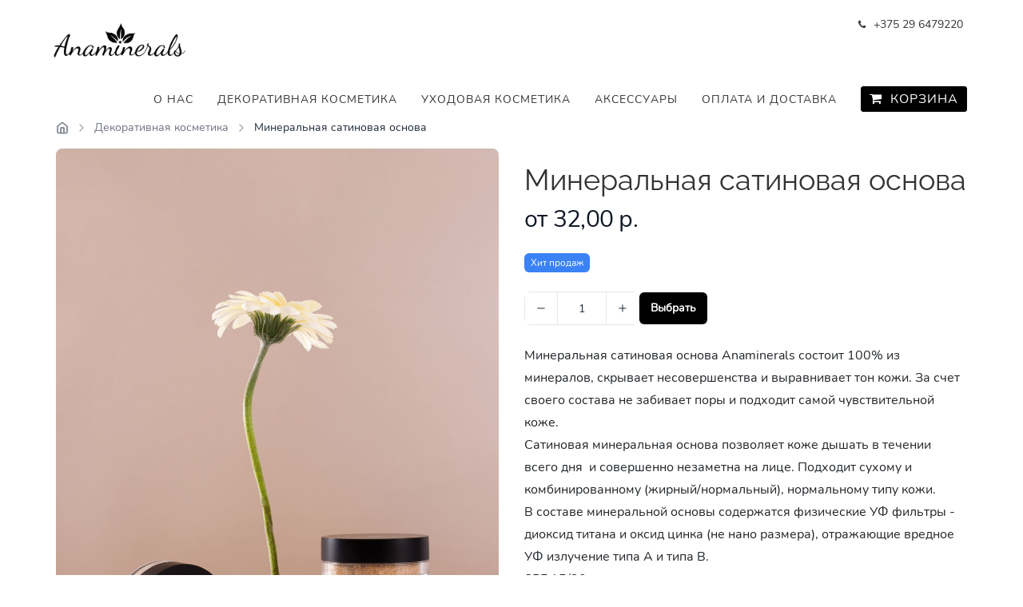

--- FILE ---
content_type: text/html
request_url: https://anaminerals.by/catalog/product/mineralnaya-satinovaya-osnova
body_size: 19507
content:
<!DOCTYPE html>
<html lang="ru">
  
  <head>
    <meta charset="utf-8">
    <meta http-equiv="content-type" content="text/html; charset=utf-8">
    <title>Минеральная сатиновая основа — Минеральная косметика Минск</title>
    <meta
    name="description" content="">
      <meta property="og:title" content="Минеральная сатиновая основа — Минеральная косметика Минск"
      />
      <meta property="og:description" content="" />
      <meta property="og:image" content="/images/product-622535406c556e02d19963a3-0c44a4c21edfb3c1b25b19d53f617bb0.jpg"
      />
      <meta property="og:url" content="https://anaminerals.by/catalog/product/mineralnaya-satinovaya-osnova"
      />
      <meta property="og:type" content="website" />
      <meta name="viewport" content="width=device-width, initial-scale=1">
      <link rel="canonical" href="https://anaminerals.by/catalog/product/mineralnaya-satinovaya-osnova"
      />
      <link rel="shortcut icon" href="/favicon.ico?1646940991790" type="image/x-icon">
      <link rel="icon" href="/favicon.ico?1646940991790" type="image/x-icon">
      <link href="/lib/vendor/bootstrap/css/bootstrap.min.css" rel="stylesheet">
      <link href="/lib/vendor/blueimp-gallery/css/blueimp-gallery.min.css" rel="stylesheet">
      <link href="/lib/vendor/bootstrapValidator/bootstrapValidator.min.css"
      rel="stylesheet">
      <link href="/lib/vendor/flexslider/flexslider.css" rel="stylesheet">
      <link href="/style.css?1767891268152" rel="stylesheet">
      <link href="/lib/ui/with-preflight.css?1767891268152" rel="stylesheet">
      <script defer src="https://cdn.jsdelivr.net/npm/@alpinejs/intersect@3.14.8/dist/cdn.min.js"></script>
      <script defer src="https://cdn.jsdelivr.net/npm/alpinejs@3.14.8/dist/cdn.min.js"></script>
      <script src="/scripts.js"></script>
      <!-- HTML5 Shim and Respond.js IE8 support of HTML5 elements
      and media queries -->
      <!--[if lt IE 9]>
        <script src="https://oss.maxcdn.com/libs/html5shiv/3.7.0/html5shiv.js"></script>
        <script src="https://oss.maxcdn.com/libs/respond.js/1.4.2/respond.min.js"></script>
      <![endif]-->
  </head>
  
  <body class="text-body staronka kvitly-ui
        menu-fixed-transparent
    menu-large
  ">
    <div class="navbar navbar-default navbar-fixed-top navbar-large navbar-transparent"
    role="navigation">
      <div class="container navbar-contacts">
        <div class="pull-right">
          <ul class="list-inline">
            <li> <span>
                  <i class="fa fa-phone"></i>
                    <div><p>+375 29 6479220</p></div>
                </span>

            </li>
          </ul>
        </div>
      </div>
      <div class="container">
        <div class="navbar-header">
          <button type="button" class="navbar-toggle" data-toggle="collapse" data-target=".navbar-collapse"> <span class="sr-only">Показать навигацию</span>
 <span class="icon-bar"></span>

            <span
            class="icon-bar"></span> <span class="icon-bar"></span>

          </button> <a class="navbar-brand text-header simple-image" href="/">
            <img src="/images/img-40275b2d83751b3553d0df8d0870f9d5-sm.png" >
        </a>

        </div>
        <div class="navbar-collapse collapse">
          <ul class="nav navbar-nav navbar-right">
            <li> <a href="/about">
                  О нас
                </a>

            </li>
            <li> <a href="/decorativnaya">
                  Декоративная косметика
                </a>

            </li>
            <li> <a href="/uhodovaya">
                  Уходовая косметика
                </a>

            </li>
            <li> <a href="/aksessuary">
                  Аксессуары
                </a>

            </li>
            <li> <a href="/payment-and-delivery">
                  Оплата и доставка
                </a>

            </li>
            <li> <a class="btn btn-primary btn-sm cart--button" onclick="mnvt.cart.showCart();"> <i class="fa fa-shopping-cart"></i>&nbsp;&nbsp;Корзина</a>

            </li>
          </ul>
        </div>
        <!--/.nav-collapse -->
      </div>
    </div>
    <section id="section-product" class="
          tailwind-section
          product-1
          product
          
          
          
          
        " style="
          
          
        ">
      <div class="background background-image  " style="opacity: NaN;    ">&nbsp;</div>
      <div class="
              container ">
        <div class="lg:grid lg:grid-cols-2 lg:items-start lg:gap-x-8 gap-y-4">
          <div class="lg:col-span-2">
            <nav class="flex justify-between overflow-hidden">
              <ol class="inline-flex items-center mb-3 text-sm sm:mb-0 min-w-0 max-w-full">
                <li class="inline-flex items-center shrink-0"> <a href="/" class="flex items-center !text-gray-500 hover:!text-gray-700 focus:outline-hidden focus:text-gray-700 dark:text-neutral-500 dark:hover:text-neutral-400 dark:focus:text-neutral-400">
                        <svg class="shrink-0 size-4" xmlns="http://www.w3.org/2000/svg" width="24" height="24" viewBox="0 0 24 24" fill="none" stroke="currentColor" stroke-width="2" stroke-linecap="round" stroke-linejoin="round">
                          <path d="m3 9 9-7 9 7v11a2 2 0 0 1-2 2H5a2 2 0 0 1-2-2z"></path>
                          <polyline points="9 22 9 12 15 12 15 22"></polyline>
                        </svg>
                      </a>

                  <svg class="shrink-0 mx-2 size-4 text-gray-400 dark:text-neutral-600"
                  xmlns="http://www.w3.org/2000/svg" width="24" height="24" viewBox="0 0 24 24"
                  fill="none" stroke="currentColor" stroke-width="2" stroke-linecap="round"
                  stroke-linejoin="round">
                    <path d="m9 18 6-6-6-6"></path>
                  </svg>
                </li>
                <li class="inline-flex items-center shrink min-w-0 max-w-[40%] sm:max-w-none"> <a href="/catalog/category/1" class="!no-underline !text-gray-500 hover:!text-gray-700 focus:outline-hidden focus:text-gray-700 dark:text-neutral-500 dark:hover:text-neutral-400 dark:focus:text-neutral-400 overflow-hidden text-ellipsis whitespace-nowrap block"
                  style="text-decoration: none !important;">Декоративная косметика</a>

                  <svg
                  class="shrink-0 mx-2 size-4 text-gray-400 dark:text-neutral-600" xmlns="http://www.w3.org/2000/svg"
                  width="24" height="24" viewBox="0 0 24 24" fill="none" stroke="currentColor"
                  stroke-width="2" stroke-linecap="round" stroke-linejoin="round">
                    <path d="m9 18 6-6-6-6"></path>
                    </svg>
                </li>
                <li class="text-sm font-normal text-gray-800 dark:text-neutral-200 shrink min-w-0 truncate block"
                aria-current="page">Минеральная сатиновая основа</li>
              </ol>
            </nav>
          </div>
          <!-- Image gallery -->
          <div class="w-full">
            <div x-data="{
                        imageGalleryOpened: false,
                        imageGalleryActiveUrl: null,
                        imageGalleryImageIndex: 1,
                        imageGalleryPreviewUrl: null,
                        imageGallery: [
                            {
                                'photo': '/images/product-622535406c556e02d19963a3-0c44a4c21edfb3c1b25b19d53f617bb0-md.jpg',
                                'alt': ''
                            },
                            {
                                'photo': '/images/product-622535406c556e02d19963a3-e0879888d19f7b1428aa19c894bc8a37-md.png',
                                'alt': ''
                            },
                            {
                                'photo': '/images/product-622535406c556e02d19963a3-eb3ee6b46146aa21e5c66613d65b9913-md.jpg',
                                'alt': ''
                            },
                            {
                                'photo': '/images/product-622535406c556e02d19963a3-17cba20abe37a1ff3b7fb2e95344db87-md.png',
                                'alt': ''
                            },
                            {
                                'photo': '/images/product-622535406c556e02d19963a3-c787e25557f37b9c8a518eed78f534f4-md.png',
                                'alt': ''
                            },
                            {
                                'photo': '/images/product-622535406c556e02d19963a3-18b0d582f20124bb2688a01ab6c3b8e4-md.jpg',
                                'alt': ''
                            },
                            {
                                'photo': '/images/product-622535406c556e02d19963a3-a0f883c10b67b4bab3274fe02bf20543-md.jpg',
                                'alt': ''
                            },
                            {
                                'photo': '/images/product-622535406c556e02d19963a3-a5621c698ecdc2001d1bfe41524fb5cc-md.jpg',
                                'alt': ''
                            }
                        ],
                        init() {
                            this.imageGalleryPreviewUrl = this.imageGallery.length > 0 ? this.imageGallery[0].photo : null;
                        },
                        imageGalleryOpen(event) {
                            this.imageGalleryImageIndex = event.target.dataset.index;
                            this.imageGalleryActiveUrl = event.target.src;
                            this.imageGalleryOpened = true;
                        },
                        imageGalleryClose() {
                            this.imageGalleryOpened = false;
                            setTimeout(() => this.imageGalleryActiveUrl = null, 300);
                        },
                        imageGalleryNext(){
                            this.imageGalleryImageIndex = (parseInt(this.imageGalleryImageIndex) === this.imageGallery.length) ? 1 : (parseInt(this.imageGalleryImageIndex) + 1);
                            this.imageGalleryActiveUrl = this.$refs.gallery.querySelector('[data-index=\'' + this.imageGalleryImageIndex + '\']').src;
                        },
                        imageGalleryPrev() {
                            this.imageGalleryImageIndex = (parseInt(this.imageGalleryImageIndex) === 1) ? this.imageGallery.length : (parseInt(this.imageGalleryImageIndex) - 1);
                            this.imageGalleryActiveUrl = this.$refs.gallery.querySelector('[data-index=\'' + this.imageGalleryImageIndex + '\']').src;
                
                        },
                        setPreviewImage(index) {
                            this.imageGalleryImageIndex = index + 1;
                            this.imageGalleryPreviewUrl = this.imageGallery[index].photo;
                        }
                    }" @image-gallery-next.window="imageGalleryNext()"
            @image-gallery-prev.window="imageGalleryPrev()" @keyup.right.window="imageGalleryOpened && imageGalleryNext();"
            @keyup.left.window="imageGalleryOpened && imageGalleryPrev();" class="w-full select-none">
              <div class="mx-auto max-w-6xl">
                <!-- Main Preview Image -->
                <div class="mb-4 w-full">
                  <img x-on:click="imageGalleryOpen" :src="imageGalleryPreviewUrl" :data-index="imageGalleryImageIndex"
                  class="object-cover select-none w-full h-auto bg-gray-200 rounded-lg cursor-zoom-in aspect-1/1">
                </div>
                <!-- Thumbnail Grid -->
                <ul x-ref="gallery" id="gallery" class="grid grid-cols-4 gap-2 sm:gap-3 md:gap-4">
                  <template x-for="(image, index) in imageGallery">
                    <li>
                      <img x-on:click="setPreviewImage(index)" :src="image.photo" :alt="image.alt"
                      :data-index="index+1" class="object-cover select-none w-full h-auto bg-gray-200 rounded-lg cursor-pointer aspect-1/1 transition-opacity hover:opacity-75"
                      :class="{ 'ring-2 ring-offset-2 ring-gray-900': imageGalleryImageIndex === index + 1 }">
                    </li>
                  </template>
                </ul>
              </div>
              <template x-teleport="body">
                <div x-show="imageGalleryOpened" x-transition:enter="transition ease-in-out duration-300"
                x-transition:enter-start="opacity-0" x-transition:leave="transition ease-in-in duration-300"
                x-transition:leave-end="opacity-0" @click="imageGalleryClose" @keydown.window.escape="imageGalleryClose"
                x-trap.inert.noscroll="imageGalleryOpened" class="fixed inset-0 z-[99] flex items-center justify-center bg-black/50 select-none cursor-zoom-out"
                x-cloak>
                  <div class="flex relative justify-center items-center w-[90vw] xl:w-[80vw] max-h-[90vh]">
                    <div @click="$event.stopPropagation(); $dispatch('image-gallery-prev')"
                    class="flex absolute left-0 justify-center items-center w-14 h-14 text-white rounded-full translate-x-10 cursor-pointer xl:-translate-x-24 2xl:-translate-x-32 bg-white/10 hover:bg-white/20">
                      <svg class="w-6 h-6" xmlns="http://www.w3.org/2000/svg" fill="none" viewBox="0 0 24 24"
                      stroke-width="1.5" stroke="currentColor">
                        <path stroke-linecap="round" stroke-linejoin="round" d="M15.75 19.5L8.25 12l7.5-7.5"
                        />
                      </svg>
                    </div>
                    <img x-show="imageGalleryOpened" x-transition:enter="transition ease-in-out duration-300"
                    x-transition:enter-start="opacity-0 transform scale-50" x-transition:leave="transition ease-in-in duration-300"
                    x-transition:leave-end="opacity-0 transform scale-50" class="object-contain object-center max-w-full max-h-[90vh] select-none cursor-zoom-out"
                    :src="imageGalleryActiveUrl" alt="" style="display: none;">
                    <div @click="$event.stopPropagation(); $dispatch('image-gallery-next');"
                    class="flex absolute right-0 justify-center items-center w-14 h-14 text-white rounded-full -translate-x-10 cursor-pointer xl:translate-x-24 2xl:translate-x-32 bg-white/10 hover:bg-white/20">
                      <svg class="w-6 h-6" xmlns="http://www.w3.org/2000/svg" fill="none" viewBox="0 0 24 24"
                      stroke-width="1.5" stroke="currentColor">
                        <path stroke-linecap="round" stroke-linejoin="round" d="M8.25 4.5l7.5 7.5-7.5 7.5"
                        />
                      </svg>
                    </div>
                  </div>
                </div>
              </template>
            </div>
          </div>
          <!-- Product info -->
          <div class="mt-10 px-4 sm:mt-16 sm:px-0 lg:mt-0">
             <h1 class="text-header h1">Минеральная сатиновая основа</h1>

            <!-- SKU -->
            <div class="mt-3">
               <h2 class="sr-only"></h2>

              <p class="text-3xl tracking-tight text-gray-900">от 32,00 р.</p>
            </div>
            <!-- Labels -->
            <div class="mt-6"> <span class="inline-flex items-center rounded-md px-2 py-1 text-xs font-medium bg-blue-500 text-white">Хит продаж</span>

            </div>
            <!-- Description -->
            <!-- Status -->
            <!-- Add to cart form -->
            <div class="flex gap-4 items-center mt-6">
              <!-- Quantity selector -->
              <div class="w-36">
                <div class="bg-white border border-gray-200 rounded-lg dark:bg-neutral-700 dark:border-neutral-700">
                  <div class="w-full flex justify-between items-center gap-x-1">
                    <div class="flex items-center -gap-y-px divide-x divide-gray-200 border-e border-gray-200 dark:divide-neutral-700 dark:border-neutral-700">
                      <button type="button" class="size-10 inline-flex justify-center items-center gap-x-2 text-sm font-medium first:rounded-s-lg bg-white text-gray-800 hover:bg-gray-50 focus:outline-hidden focus:bg-gray-50 disabled:opacity-50 disabled:pointer-events-none dark:bg-neutral-900 dark:text-white dark:hover:bg-neutral-800 dark:focus:bg-neutral-800"
                      aria-label="Decrease" onclick="mnvt.cart.changeOptions('mineralnaya-satinovaya-osnova', -1)">
                        <svg class="shrink-0 size-3.5" xmlns="http://www.w3.org/2000/svg" width="24"
                        height="24" viewBox="0 0 24 24" fill="none" stroke="currentColor" stroke-width="2"
                        stroke-linecap="round" stroke-linejoin="round">
                          <path d="M5 12h14"></path>
                        </svg>
                      </button>
                    </div>
                    <div class="grow py-2 px-3">
                      <input id="mineralnaya-satinovaya-osnova-quantity" class="w-full p-0 bg-transparent border-0 text-gray-800 text-center focus:ring-0 [&::-webkit-inner-spin-button]:appearance-none [&::-webkit-outer-spin-button]:appearance-none dark:text-white"
                      style="-moz-appearance: textfield;" type="number" name="quantity" value="1"
                      placeholder="0" autocomplete="off" onkeyup="mnvt.cart.updateOptions('mineralnaya-satinovaya-osnova')">
                    </div>
                    <div class="flex items-center -gap-y-px divide-x divide-gray-200 border-s border-gray-200 dark:divide-neutral-700 dark:border-neutral-700">
                      <button type="button" class="size-10 inline-flex justify-center items-center gap-x-2 text-sm font-medium last:rounded-e-lg bg-white text-gray-800 hover:bg-gray-50 focus:outline-hidden focus:bg-gray-50 disabled:opacity-50 disabled:pointer-events-none dark:bg-neutral-900 dark:text-white dark:hover:bg-neutral-800 dark:focus:bg-neutral-800"
                      aria-label="Increase" onclick="mnvt.cart.changeOptions('mineralnaya-satinovaya-osnova', 1)">
                        <svg class="shrink-0 size-3.5" xmlns="http://www.w3.org/2000/svg" width="24"
                        height="24" viewBox="0 0 24 24" fill="none" stroke="currentColor" stroke-width="2"
                        stroke-linecap="round" stroke-linejoin="round">
                          <path d="M5 12h14"></path>
                          <path d="M12 5v14"></path>
                        </svg>
                      </button>
                    </div>
                  </div>
                </div>
              </div>
              <!-- Add to cart button -->
              <div class="flex-1">
                <button type="button" class="  
                            px-3.5 py-2.5 text-sm rounded-md
                            
                            
                            
                            
                             kvitly-button-primary !font-semibold text-white shadow-sm focus-visible:outline focus-visible:outline-2 focus-visible:outline-offset-2 focus-visible:outline-indigo-600
                            
                          " onclick="mnvt.cart.addItem({id: 'mineralnaya-satinovaya-osnova', name: 'Минеральная сатиновая основа', images: [&quot;/images/product-622535406c556e02d19963a3-0c44a4c21edfb3c1b25b19d53f617bb0.jpg&quot;,&quot;/images/product-622535406c556e02d19963a3-e0879888d19f7b1428aa19c894bc8a37.png&quot;,&quot;/images/product-622535406c556e02d19963a3-eb3ee6b46146aa21e5c66613d65b9913.jpg&quot;,&quot;/images/product-622535406c556e02d19963a3-17cba20abe37a1ff3b7fb2e95344db87.png&quot;,&quot;/images/product-622535406c556e02d19963a3-c787e25557f37b9c8a518eed78f534f4.png&quot;,&quot;/images/product-622535406c556e02d19963a3-18b0d582f20124bb2688a01ab6c3b8e4.jpg&quot;,&quot;/images/product-622535406c556e02d19963a3-a0f883c10b67b4bab3274fe02bf20543.jpg&quot;,&quot;/images/product-622535406c556e02d19963a3-a5621c698ecdc2001d1bfe41524fb5cc.jpg&quot;], variants: 1, vars: [{&quot;_id&quot;:&quot;6226139d6c556e02d19963d8&quot;,&quot;status&quot;:1,&quot;price&quot;:{&quot;actual&quot;:68},&quot;sale&quot;:false,&quot;bespoke&quot;:false,&quot;tracking&quot;:false,&quot;shipping&quot;:false,&quot;images&quot;:[],&quot;opts&quot;:[&quot;Neutral light&quot;,&quot;баночка&quot;],&quot;active&quot;:true},{&quot;_id&quot;:&quot;6226139d6c556e02d19963d7&quot;,&quot;status&quot;:0,&quot;price&quot;:{&quot;actual&quot;:64},&quot;sale&quot;:false,&quot;bespoke&quot;:false,&quot;tracking&quot;:false,&quot;shipping&quot;:false,&quot;images&quot;:[],&quot;opts&quot;:[&quot;Neutral light&quot;,&quot;рефилл&quot;],&quot;active&quot;:true},{&quot;_id&quot;:&quot;6226139d6c556e02d19963d6&quot;,&quot;status&quot;:1,&quot;price&quot;:{&quot;actual&quot;:68},&quot;sale&quot;:false,&quot;bespoke&quot;:false,&quot;tracking&quot;:false,&quot;shipping&quot;:false,&quot;images&quot;:[],&quot;opts&quot;:[&quot;Neutral medium&quot;,&quot;баночка&quot;],&quot;active&quot;:true},{&quot;_id&quot;:&quot;6226139d6c556e02d19963d5&quot;,&quot;status&quot;:1,&quot;price&quot;:{&quot;actual&quot;:64},&quot;sale&quot;:false,&quot;bespoke&quot;:false,&quot;tracking&quot;:false,&quot;shipping&quot;:false,&quot;images&quot;:[],&quot;opts&quot;:[&quot;Neutral medium&quot;,&quot;рефилл&quot;],&quot;active&quot;:true},{&quot;_id&quot;:&quot;6226139d6c556e02d19963d4&quot;,&quot;status&quot;:1,&quot;price&quot;:{&quot;actual&quot;:68},&quot;sale&quot;:false,&quot;bespoke&quot;:false,&quot;tracking&quot;:false,&quot;shipping&quot;:false,&quot;images&quot;:[],&quot;opts&quot;:[&quot;Neutral medium dark&quot;,&quot;баночка&quot;],&quot;active&quot;:true},{&quot;_id&quot;:&quot;6226139d6c556e02d19963d3&quot;,&quot;status&quot;:1,&quot;price&quot;:{&quot;actual&quot;:64},&quot;sale&quot;:false,&quot;bespoke&quot;:false,&quot;tracking&quot;:false,&quot;shipping&quot;:false,&quot;images&quot;:[],&quot;opts&quot;:[&quot;Neutral medium dark&quot;,&quot;рефилл&quot;],&quot;active&quot;:true},{&quot;_id&quot;:&quot;6226139d6c556e02d19963d2&quot;,&quot;status&quot;:1,&quot;price&quot;:{&quot;actual&quot;:68,&quot;old&quot;:53},&quot;sale&quot;:false,&quot;bespoke&quot;:false,&quot;tracking&quot;:false,&quot;shipping&quot;:false,&quot;images&quot;:[],&quot;opts&quot;:[&quot;Neutral dark&quot;,&quot;баночка&quot;],&quot;active&quot;:true},{&quot;_id&quot;:&quot;6226139d6c556e02d19963d1&quot;,&quot;status&quot;:0,&quot;price&quot;:{&quot;actual&quot;:64,&quot;old&quot;:null},&quot;sale&quot;:false,&quot;bespoke&quot;:false,&quot;tracking&quot;:false,&quot;shipping&quot;:false,&quot;images&quot;:[],&quot;opts&quot;:[&quot;Neutral dark&quot;,&quot;рефилл&quot;],&quot;active&quot;:true},{&quot;_id&quot;:&quot;6226139d6c556e02d19963d0&quot;,&quot;status&quot;:1,&quot;price&quot;:{&quot;actual&quot;:68},&quot;sale&quot;:false,&quot;bespoke&quot;:false,&quot;tracking&quot;:false,&quot;shipping&quot;:false,&quot;images&quot;:[],&quot;opts&quot;:[&quot;Warm light&quot;,&quot;баночка&quot;],&quot;active&quot;:true},{&quot;_id&quot;:&quot;6226139d6c556e02d19963cf&quot;,&quot;status&quot;:1,&quot;price&quot;:{&quot;actual&quot;:64},&quot;sale&quot;:false,&quot;bespoke&quot;:false,&quot;tracking&quot;:false,&quot;shipping&quot;:false,&quot;images&quot;:[],&quot;opts&quot;:[&quot;Warm light&quot;,&quot;рефилл&quot;],&quot;active&quot;:true},{&quot;_id&quot;:&quot;6226139d6c556e02d19963ce&quot;,&quot;status&quot;:1,&quot;price&quot;:{&quot;actual&quot;:68},&quot;sale&quot;:false,&quot;bespoke&quot;:false,&quot;tracking&quot;:false,&quot;shipping&quot;:false,&quot;images&quot;:[],&quot;opts&quot;:[&quot;Warm medium&quot;,&quot;баночка&quot;],&quot;active&quot;:true},{&quot;_id&quot;:&quot;6226139d6c556e02d19963cd&quot;,&quot;status&quot;:1,&quot;price&quot;:{&quot;actual&quot;:64},&quot;sale&quot;:false,&quot;bespoke&quot;:false,&quot;tracking&quot;:false,&quot;shipping&quot;:false,&quot;images&quot;:[],&quot;opts&quot;:[&quot;Warm medium&quot;,&quot;рефилл&quot;],&quot;active&quot;:true},{&quot;_id&quot;:&quot;6226139d6c556e02d19963cc&quot;,&quot;status&quot;:0,&quot;price&quot;:{&quot;actual&quot;:68,&quot;old&quot;:53},&quot;sale&quot;:false,&quot;bespoke&quot;:false,&quot;tracking&quot;:false,&quot;shipping&quot;:false,&quot;images&quot;:[],&quot;opts&quot;:[&quot;Warm medium dark&quot;,&quot;баночка&quot;],&quot;active&quot;:true},{&quot;_id&quot;:&quot;6226139d6c556e02d19963cb&quot;,&quot;status&quot;:0,&quot;price&quot;:{&quot;actual&quot;:64,&quot;old&quot;:49},&quot;sale&quot;:false,&quot;bespoke&quot;:false,&quot;tracking&quot;:false,&quot;shipping&quot;:false,&quot;images&quot;:[],&quot;opts&quot;:[&quot;Warm medium dark&quot;,&quot;рефилл&quot;],&quot;active&quot;:true},{&quot;_id&quot;:&quot;6226139d6c556e02d19963ca&quot;,&quot;status&quot;:1,&quot;price&quot;:{&quot;actual&quot;:68},&quot;sale&quot;:false,&quot;bespoke&quot;:false,&quot;tracking&quot;:false,&quot;shipping&quot;:false,&quot;images&quot;:[],&quot;opts&quot;:[&quot;Honey light&quot;,&quot;баночка&quot;],&quot;active&quot;:true},{&quot;_id&quot;:&quot;6226139d6c556e02d19963c9&quot;,&quot;status&quot;:1,&quot;price&quot;:{&quot;actual&quot;:64},&quot;sale&quot;:false,&quot;bespoke&quot;:false,&quot;tracking&quot;:false,&quot;shipping&quot;:false,&quot;images&quot;:[],&quot;opts&quot;:[&quot;Honey light&quot;,&quot;рефилл&quot;],&quot;active&quot;:true},{&quot;_id&quot;:&quot;6226139d6c556e02d19963c8&quot;,&quot;status&quot;:1,&quot;price&quot;:{&quot;actual&quot;:68},&quot;sale&quot;:false,&quot;bespoke&quot;:false,&quot;tracking&quot;:false,&quot;shipping&quot;:false,&quot;images&quot;:[],&quot;opts&quot;:[&quot;Honey medium&quot;,&quot;баночка&quot;],&quot;active&quot;:true},{&quot;_id&quot;:&quot;6226139d6c556e02d19963c7&quot;,&quot;status&quot;:1,&quot;price&quot;:{&quot;actual&quot;:64},&quot;sale&quot;:false,&quot;bespoke&quot;:false,&quot;tracking&quot;:false,&quot;shipping&quot;:false,&quot;images&quot;:[],&quot;opts&quot;:[&quot;Honey medium&quot;,&quot;рефилл&quot;],&quot;active&quot;:true},{&quot;_id&quot;:&quot;695fdf5c458d4a3ea8176cd9&quot;,&quot;status&quot;:1,&quot;price&quot;:{&quot;actual&quot;:32},&quot;sale&quot;:false,&quot;bespoke&quot;:false,&quot;tracking&quot;:false,&quot;shipping&quot;:false,&quot;images&quot;:[],&quot;opts&quot;:[&quot;Neutral light до 05.2026&quot;,&quot;рефилл&quot;],&quot;active&quot;:true}] })">Выбрать</button>
              </div>
            </div>
            <!-- Additional details -->
            <div class="mt-6" aria-labelledby="details-heading">
               <h2 id="details-heading" class="sr-only"></h2>

              <div>
                <div class="mt-4 prose prose-sm sm:prose text-gray-700">
                  <p><span style="color: rgb(33, 37, 41);">Минеральная сатиновая основа Anaminerals состоит 100% из минералов, скрывает несовершенства и выравнивает тон кожи. За счет своего состава не забивает поры и подходит самой чувствительной коже.</span>
                  </p>
                  <p><span style="color: rgb(33, 37, 41);">Сатиновая минеральная основа позволяет коже дышать в течении всего дня&nbsp;&nbsp;и совершенно незаметна на лице. Подходит сухому и комбинированному (жирный/нормальный), нормальному типу кожи.</span>
                  </p>
                  <p><span style="color: rgb(33, 37, 41);">В составе минеральной основы содержатся физические УФ фильтры - диоксид титана и оксид цинка (не нано размера), отражающие вредное УФ излучение типа А и типа В.</span>
                  </p>
                  <p><span style="color: rgb(33, 37, 41);">SPF 15/20</span>
                  </p>
                  <p>
                    <br>
                  </p>
                  <p><span style="color: rgb(33, 37, 41);">Оттенки Neutral - самые популярные! Поскольку у них бежевый подтон - подходят каждому второму.</span>
                  </p>
                  <p><strong style="color: rgb(33, 37, 41);">Neutral light</strong><span style="color: rgb(33, 37, 41);"> -&nbsp;&nbsp;для светлой кожи.</span>
                  </p>
                  <p><strong style="color: rgb(33, 37, 41);">Neutral medium</strong><span style="color: rgb(33, 37, 41);"> -&nbsp;&nbsp;для среднего тона кожи.</span>
                  </p>
                  <p><strong style="color: rgb(33, 37, 41);">Neutral medium dark</strong>
                    <span
                    style="color: rgb(33, 37, 41);">-&nbsp;&nbsp;для смуглой и загорелой кожи.</span>
                  </p>
                  <p><strong style="color: rgb(33, 37, 41);">Neutral dark</strong><span style="color: rgb(33, 37, 41);"> -&nbsp;&nbsp;для смуглой и очень загорелой кожи.</span>
                  </p>
                  <p>
                    <br>
                  </p>
                  <p><span style="color: rgb(33, 37, 41);">Оттенки Honey - подходят коже с розовым подтоном.</span>
                  </p>
                  <p><strong style="color: rgb(33, 37, 41);">Honey light </strong><span style="color: rgb(33, 37, 41);">- для светлой кожи,с холодным розовым подтоном.</span>
                  </p>
                  <p><strong style="color: rgb(33, 37, 41);">Honey medium</strong><span style="color: rgb(33, 37, 41);"> -&nbsp;&nbsp;средний оттенок кожи, один из самых популярных.</span>
                  </p>
                  <p>
                    <br>
                  </p>
                  <p><span style="color: rgb(33, 37, 41);">Оттенки Warm подходят коже с теплым подтоном.</span>
                  </p>
                  <p><strong style="color: rgb(33, 37, 41);">Warm light</strong><span style="color: rgb(33, 37, 41);"> подходит светлой, кремовой коже.</span>
                  </p>
                  <p><strong style="color: rgb(33, 37, 41);">Warm medium</strong><span style="color: rgb(33, 37, 41);"> отлично подойдет среднему тону с теплыми нотками.</span>
                  </p>
                  <p><strong style="color: rgb(33, 37, 41);">Warm medium dark</strong>
                    <span
                    style="color: rgb(33, 37, 41);">- для загорелой кожи с теплым подтоном.</span>
                  </p>
                  <p>
                    <br>
                  </p>
                  <p><span style="color: rgb(33, 37, 41);">Состав:</span>
                  </p>
                  <p><span style="color: rgb(33, 37, 41);">Mica (ci 77019), titanium dioxide (ci 77891), zinc oxide(ci 77947), iron oxides(ci 77492, ci 77491, ci 77499), ultramarine(ci 77007), tin oxide (ci 77861).</span>
                  </p>
                  <p><span style="color: rgb(33, 37, 41);">Объем: 20 мл</span>
                  </p>
                  <p><span style="color: rgb(33, 37, 41);">Вес: 5 гр</span>
                  </p>
                  <p><span style="color: rgb(33, 37, 41);">Вес рефилла: 5,1 гр</span>
                  </p>
                  <p>
                    <br>
                  </p>
                  <p><span style="color: rgb(33, 37, 41);">Способ нанесения:</span>
                  </p>
                  <p><span style="color: rgb(33, 37, 41);">1. Основу можно нанести точечно, на зоны требующие коррекции.</span>
                  </p>
                  <p><span style="color: rgb(33, 37, 41);">2. Сухой способ нанесения основы создает естественный финиш. Основа наносится на лицо кистью флэт топ. Добавьте небольшое количество продукта на крышку через сифтер. Наберите на кисть основу, сбейте излишки и нанесите круговыми движениями от периферии к центру. На зоны, где расширены поры, основу наносите поглаживающими движениями.</span>
                  </p>
                  <p><span style="color: rgb(33, 37, 41);">3. Мокрый способ нанесения основы создает более плотное покрытие с сатиновым финишем. Добавьте небольшое количество продукта на крышку через сифтер. Сбрызните ватный диск гидролатом или водой. "Смочите" кисть в ватном диске и растушуйте основу на крышке. Нанесите на лицо, тщательно растушевывая основу до высыхания кисти, чтобы не оставалось полос от кисти.</span>
                  </p>
                  <p>
                    <br>
                  </p>
                  <p><span style="color: rgb(33, 37, 41);">Если вы первый раз заказываете нашу продукцию, выбирайте графу баночка с сифтером.Рефилл необходимо выбирать, если у вас уже есть баночка от продуктов Anaminerals и вы можете пересыпать содержимое туб в эти баночки. Такая система была придумана для уменьшения количества используемого пластика и сбережения ваших средств.</span>
                  </p>
                  <p>
                    <br>
                  </p>
                  <p><span style="color: rgb(33, 37, 41);">ВАЖНО:</span>
                  </p>
                  <p>- Перед тем, как пересыпать продукт из рефилла, баночку необходимо продезинфицировать
                    спиртом.&nbsp;</p>
                  <p>- Перед нанесением минеральной пудры Anaminerals необходимо подготовить
                    кожу: нанести крем и дать ему впитаться, либо увлажнить кожу тоником /
                    сывороткой.</p>
                  <p>
                    <br>
                  </p>
                  <p>Изготовитель: ИП Дудко А.А., Россия, г. Рязань, ул. Строителей 10В, 390029</p>
                  <p>Импортер: ИП Дашкевич Д.А., Республика Беларусь, г. Минск, ул. Тимирязева
                    28, 220035</p>
                </div>
              </div>
            </div>
          </div>
        </div>
      </div>
    </section>
    <section id="section-1646658232997" class="
          
          features-1
          footer
          inverse dark 
          
          padding-top-none
          padding-bottom-none
        " style="
          background-color: #000000;
          
        ">
      <div class="background background-image  " style="opacity: 1; background-position: 50% 50%;  background-repeat: no-repeat; background-size: cover;">&nbsp;</div>
      <div class="
              container text-left ">
        <div class="row features-block">
          <div class="mt-10 grid
                  grid-cols-1 sm:grid-cols-2
                  
                  
                  
                  
                    gap-4 sm:gap-6 lg:gap-8
                ">
            <div class="staronka-grid-item">
              <div class="card">
                <div class="gap-x-5 sm:gap-x-8 gap-y-5 sm:gap-y-8 flex flex-col">
                  <!-- Card Image -->
                  <div>
                    <figure class="flex min-w-24 justify-start">
                      <img class=" aspect- object-cover object-" src="/images/img-324a1a1a0c39b4afa9497c77724024a9-sm.png"
                      srcset="/images/img-324a1a1a0c39b4afa9497c77724024a9-sm.png, /images/img-324a1a1a0c39b4afa9497c77724024a9-md.png 1.5x">
                    </figure>
                  </div>
                  <!-- Card Icon -->
                  <div class="grow">
                     <h3 class="kvitly-font-header text-header text-base sm:text-lg text-gray-800 dark:text-neutral-200">
                    <br>
                  </h3>

                    <p class="kvitly-font-body mt-1 text-gray-600 dark:text-neutral-400">
                      <p><a href="/about">О&nbsp;нас</a>
                        <br>
                      </p>
                      <p><a href="/decorativnaya">Каталог</a>
                      </p>
                      <p><a href="/payment-and-delivery">Оплата и доставка</a>
                        <br>
                      </p>
                      <p><a href="/certificate">Сертификаты</a>
                      </p>
                    </p>
                  </div>
                </div>
              </div>
            </div>
            <div class="staronka-grid-item">
              <div class="card">
                <div class="gap-x-5 sm:gap-x-8 gap-y-5 sm:gap-y-8 flex flex-col">
                  <!-- Card Image -->
                  <div>
                    <figure class="flex min-w-24 justify-start">
                      <img class=" aspect- object-cover object-" src="/images/img-525e2a213eaa30b0bf1529ecb7b1c86d-sm.png"
                      srcset="/images/img-525e2a213eaa30b0bf1529ecb7b1c86d-sm.png, /images/img-525e2a213eaa30b0bf1529ecb7b1c86d-md.png 1.5x">
                    </figure>
                  </div>
                  <!-- Card Icon -->
                  <div class="grow">
                     <h3 class="kvitly-font-header text-header text-base sm:text-lg text-gray-800 dark:text-neutral-200">
                    <br>
                  </h3>

                    <p class="kvitly-font-body mt-1 text-gray-600 dark:text-neutral-400">
                      <p>Интернет-магазин Anaminerals.by, ИП Дашкевич Дарья Андреевна</p>
                      <p class="">УНП 193433547, Свидетельство о гос. регистрации №193433547 выдано 19.06.2020
                        Мингорисполкомом</p>
                      <p class="">+375296479220, anamimineralsby@gmail.com&nbsp;
                        <br>
                      </p>
                      <p>Регистрационный номер в Торговом реестре Республики Беларусь 530248 от
                        15.03.2022</p>
                      <p>220035, Минск, ул. Тимирязева 28</p>
                      <p></p>
                    </p>
                  </div>
                </div>
              </div>
            </div>
          </div>
        </div>
      </div>
    </section>
    <div id="blueimp-gallery" class="blueimp-gallery  blueimp-gallery-controls">
      <div class="slides"></div>
       <h3 class="title"></h3>
 <a class="prev">‹</a>
 <a class="next">›</a>
 <a class="close">×</a>
 <a class="play-pause"></a>

      <ol
      class="indicator"></ol>
    </div>
    <script type="text/javascript">
      var _paq = _paq || [];
      _paq.push(['trackPageView']);
      _paq.push(['enableLinkTracking']);
      (function() {
        var u=(("https:" == document.location.protocol) ? "https" : "http") + "://matomo.by.kvitly.tech/";
        _paq.push(['setTrackerUrl', u+'piwik.php']);
        _paq.push(['setSiteId', 16200]);
        var d=document, g=d.createElement('script'), s=d.getElementsByTagName('script')[0]; g.type='text/javascript';
        g.defer=true; g.async=true; g.src=u+'piwik.js'; s.parentNode.insertBefore(g,s);
      })();
    </script>
    <noscript>
      <p>
        <img src="http://matomo.by.kvitly.tech/piwik.php?idsite=16200" style="border:0;"
        alt="" />
      </p>
    </noscript>
    <div class="modal modal-cart fade" id="modal-cart" tabindex="-1" role="dialog"
    aria-labelledby="myModalLabel" aria-hidden="true">
      <div class="modal-dialog modal-md">
        <div class="modal-content">
          <div class="modal-header">
            <button type="button" class="close" data-dismiss="modal" aria-hidden="true">&times;</button>
             <h4 class="modal-title text-header" id="myModalLabel">Корзина</h4>

          </div>
          <div class="modal-body signup-form">
            <div id="cartitem" style="display: none;">
              <div class="list-group-item row">
                <div class="col-xs-3">
                  <img src="">
                </div>
                <div class="col-xs-9">
                   <h5></h5>

                   <h6></h6>

                  <p>
                    <select id="{{uid}}-variant" class="form-control input-sm" name="variant"
                    onchange="mnvt.cart.changeVariant('{{uid}}')"></select>
                  </p>
                  <p class="quantity-calculation"> <span class="count-input">
                          <a class="incr-btn" data-action="decrease" href="javascript:void(0)" onclick="mnvt.cart.changeCount('{{uid}}', -1)">–</a>
                          <input id="{{uid}}-quantity" type="text" class="form-control input-sm" name="quantity" value="1" placeholder="0" autocomplete="off" onkeyup="mnvt.cart.updateCount()">
                          <a class="incr-btn" data-action="increase" href="javascript:void(0)" onclick="mnvt.cart.changeCount('{{uid}}', 1)">+</a>
                      </span>
 <span class="text-muted">x</span>
 <span id="price">10.99</span>

                  </p>
                </div> <a class="cart-remove" href="javascript:void(0)" onclick="mnvt.cart.removeItem('{{uid}}')">&times;</a>

              </div>
            </div>
            <div id="cart-list" class="list-group"></div>
            <div> <span>Итого: </span>
 <span class="total"><span id="cart--total">42</span></span>
            </div>
          </div>
          <div class="modal-footer">
            <div class="col-xs-5">
              <button type="button" class="btn btn-md pull-left btn-default" data-dismiss="modal">Закрыть</button>
            </div>
            <div class="col-xs-7">
              <button type="submit" class="btn btn-md btn-primary" onclick="mnvt.cart.recalcDelivery(); $('.modal-delivery').on('show.bs.modal',function(){ setTimeout(function(){$('body').addClass('modal-open'); },1000);});"
              data-toggle="modal" data-target="#modal-delivery" data-dismiss="modal">Оформить заказ</button>
            </div>
          </div>
        </div>
      </div>
      <script>
        $(document).ready(function() { if (!mnvt.storage.hasItem('mnvt.cart')) { mnvt.cart.createCart(); } mnvt.cart.rebuildCart(); });
      </script>
    </div>
    <div class="modal modal-delivery fade" id="modal-delivery" tabindex="-1"
    role="dialog" aria-labelledby="myModalLabel" aria-hidden="true">
      <div class="modal-dialog modal-md">
        <div class="modal-content">
          <div class="modal-header">
            <button type="button" class="close" data-dismiss="modal" aria-hidden="true">&times;</button>
             <h4 class="modal-title text-header" id="myModalLabel">Доставка</h4>

          </div>
          <div id="deliveryform-" class="modal-body signup-form">
            <div class="text-center delivery-list-title">Выберите способ доставки</div>
            <div class="list-group list-group-lg list-group-sp delivery-list-group"> <a id="delivery--zone-0" class="list-group-item clearfix" data-price-actual=""
              data-price-freeat="" data-price-min="" onclick="mnvt.cart.setDelivery('zone-0','call')">
                    <i class="pull-left glyphicon glyphicon-transfer"></i>
                    <div class="clear">
                      <h5>Самовывоз с ул.Тимирязева 28 (р-н м. Молодёжная, Фрунзенская) - бесплатно</h5>
                      <p>Самовывоз после предварительного согласования по времени.</p>
                    </div>
                  </a>
 <a id="delivery--4869291b-d271-cbb5-5569-af378441eef7"
              class="list-group-item clearfix" data-price-actual="15.00" data-price-freeat="120.00"
              data-price-min="" onclick="mnvt.cart.setDelivery('4869291b-d271-cbb5-5569-af378441eef7','e7d1d0ad-6556-408a-f3bb-ec9effbef0d8')">
                    <i class="pull-left glyphicon glyphicon-transfer"></i>
                    <div class="clear">
                      <h5>Курьером по Минску (доставка курьером Яндекс Go) - 15 руб, заказ от 120 руб бесплатно</h5>
                      <p>Доставка осуществляется в день заказа или на следующий рабочий день, после согласования с менеджером.</p>
                    </div>
                  </a>
 <a id="delivery--e4f14733-739b-aba9-f959-fec11cc9de45"
              class="list-group-item clearfix" data-price-actual="4.60" data-price-freeat="60.00"
              data-price-min="" onclick="mnvt.cart.setDelivery('e4f14733-739b-aba9-f959-fec11cc9de45','bd5fc6c9-0e36-97ec-626d-d3a5cc57258b')">
                    <i class="pull-left glyphicon glyphicon-transfer"></i>
                    <div class="clear">
                      <h5>Белпочтой в отделение г.Минска и всей Беларуси - 4,60 руб, заказ от 60 руб бесплатно</h5>
                      <p>Срок комплектации заказа: 1-3 дня с момента оплаты заказа, срок доставки: 2-5 дней.</p>
                    </div>
                  </a>
 <a id="delivery--28fbb7b0-9209-fdcf-82bc-e9a73dbba8c6"
              class="list-group-item clearfix" data-price-actual="5.50" data-price-freeat="60.00"
              data-price-min="" onclick="mnvt.cart.setDelivery('28fbb7b0-9209-fdcf-82bc-e9a73dbba8c6','1e953690-f67f-b90e-aee1-eb32ffdedb57')">
                    <i class="pull-left glyphicon glyphicon-transfer"></i>
                    <div class="clear">
                      <h5>Европочтой в пункт выдачи г.Минска и всей Беларуси - 5.50 руб, заказ от 60 руб бесплатно</h5>
                      <p>Срок комплектации заказа: 1-3 дня с момента оплаты заказа, срок доставки:2-5 дней.</p>
                    </div>
                  </a>
 <a id="delivery--8464f158-81df-2574-db9b-7efa8f0fda75"
              class="list-group-item clearfix" data-price-actual="11.00" data-price-freeat="100.00"
              data-price-min="" onclick="mnvt.cart.setDelivery('8464f158-81df-2574-db9b-7efa8f0fda75','dbcb550f-31a1-4e44-8436-b4edeb164e66')">
                    <i class="pull-left glyphicon glyphicon-transfer"></i>
                    <div class="clear">
                      <h5>Европочтой или Белпочтой до двери по Минску и всей Беларуси - 11 руб, заказ от 100 руб бесплатно</h5>
                      <p>Срок комплектации заказа: 1-3 дня с момента оплаты заказа, срок доставки: 2-5 дней.</p>
                    </div>
                  </a>

            </div>
          </div>
          <div class="modal-footer">
            <div class="col-xs-5">
              <button type="button" class="btn btn-md pull-left btn-default" onclick="$('.modal-cart').on('show.bs.modal',function(){
      setTimeout(function(){$('body').addClass('modal-open'); },1000);});"
              data-toggle="modal" data-target="#modal-cart" data-dismiss="modal">Назад</button>
            </div>
          </div>
        </div>
      </div>
    </div>
    <script src="/lib/vendor/jquery/jquery.min.js"></script>
    <script src="/lib/vendor/bootstrap/js/bootstrap.min.js"></script>
    <script src="/lib/vendor/blueimp-gallery/js/jquery.blueimp-gallery.min.js"></script>
    <script src="/lib/vendor/jquery.smooth-scroll/jquery.smooth-scroll.min.js"></script>
    <script src="/lib/vendor/bootstrapValidator/bootstrapValidator.min.js"></script>
    <script src="/lib/vendor/viewport-units-buggyfill/viewport-units-buggyfill.js"></script>
    <script src="/lib/vendor/menavita/mnvt.bundle.js?currency3"></script>
    <script src="/lib/vendor/flexslider/flexslider.min.js"></script>
    <div class="modal fade" id="modal-call" tabindex="-1" role="dialog"
    aria-labelledby="myModalLabel" aria-hidden="true">
      <div class="modal-dialog modal-md">
        <div class="modal-content">
          <div class="modal-header">
            <button type="button" class="close" data-dismiss="modal" aria-hidden="true">&times;</button>
             <h4 class="modal-title text-header" id="myModalLabel">Заказ - самовывоз</h4>

          </div>
          <div class="modal-body signup-form">
            <form id="modalform-call" role="form">
              <input type="hidden" name="suid" value="f8cfad29bd1b41c4">
              <input type="hidden" name="form" value="call">
              <div class="form-group">
                <label for="field-0">Имя</label>
                <input id="field-0" name="field-0" type="text" class="form-control"
                placeholder="Имя" required>
              </div>
              <div class="form-group">
                <label for="field-1">Номер телефона</label>
                <input id="field-1" name="field-1" type="text" class="form-control"
                placeholder="+375 XX YYY-YY-YY" required>
              </div>
              <div class="form-group">
                <label for="field-2">Электронная почта</label>
                <input id="field-2" name="field-2" type="text"
                class="form-control" placeholder="example@gmail.com" required>
              </div>
              <div class="form-group">
                <label for="field-3">Как с Вами связаться, чтобы согласовать самовывоз?</label>
                <select id="field-3"
                name="field-3" value="" class="form-control">
                  <option value="Напишите мне в Viber">Напишите мне в Viber</option>
                  <option value="Напишите мне в Telegram">Напишите мне в Telegram</option>
                  <option value="Позвоните мне">Позвоните мне</option>
                </select>
              </div>
              <div class="form-group">
                <label for="field-4">Ваши пожелания или комментарий к заказу</label>
                <textarea id="field-4"
                name="field-4" class="form-control" placeholder="комментарий" rows="3"></textarea>
              </div>
              <div class="form-group">
                <div class="textLabel text-center "> <span>Оплата наличными или онлайн через ЕРИП/банковской картой. Для онлайн оплаты поставьте галочку ниже:</span>

                </div>
              </div>
              <div class="checkbox">
                <label>
                  <input id="field-pay" name="field-pay" value="true" type="checkbox" checked>
                  <p>Оплатить заказ онлайн</p>
                </label>
              </div>
              <div style="position: absolute; left: -6000px;" aria-hidden="true">
                <input type="text" name="call" tabindex="-1" value="">
              </div>
              <div class="modal-footer">
                <div class="col-xs-6">
                  <button type="button" class="btn btn-md pull-left btn-default" data-dismiss="modal">Отмена</button>
                </div>
                <div class="col-xs-6">
                  <button type="submit" class="btn btn-md btn-primary">Отправить</button>
                </div>
              </div>
            </form>
          </div>
        </div>
      </div>
      <script>
        $(document).ready(function() {
          $('#modalform-call').bootstrapValidator({
              live: 'submitted',
              feedbackIcons: {
                valid: 'glyphicon glyphicon-ok',
                invalid: 'glyphicon glyphicon-remove',
                validating: 'glyphicon glyphicon-refresh'
              },
              fields: {
                  'field-0': {
                    validators:
                    {
                      notEmpty: {
                        message: 'Пожалуйста, заполните это поле.'
                      },
    
    
    
    
    
                      regexp: {
                        message: 'Проверьте имя, которое вы ввели.',
                        regexp: /^[a-zа-яёў-\s]+$/i,
                      },
    
    
    
                      justincase: { }
                    }
                  },
                  'field-1': {
                    validators:
                    {
                      notEmpty: {
                        message: 'Пожалуйста, заполните это поле.'
                      },
    
    
                      regexp: {
                        message: 'Проверьте номер телефона, который вы ввели.',
                        regexp: /^([+])?([0-9()-\s]{10,})$/i
                      },
    
    
    
    
    
    
                      justincase: { }
                    }
                  },
                  'field-2': {
                    validators:
                    {
                      notEmpty: {
                        message: 'Пожалуйста, заполните это поле.'
                      },
    
                      emailAddress: {
                        message: 'Проверьте адрес, который вы ввели.'
                      },
    
    
    
    
    
    
    
                      justincase: { }
                    }
                  },
                  'field-3': {
                    validators:
                    {
    
    
    
    
    
    
    
    
                      justincase: { }
                    }
                  },
                  'field-4': {
                    validators:
                    {
    
    
    
    
    
    
    
    
                      justincase: { }
                    }
                  },
                  'field-5': {
                    validators:
                    {
    
    
    
    
    
    
    
    
                      justincase: { }
                    }
                  },
              },
              submitHandler: function(validator, form, submitButton)
              {
                $('#modalform-call button[type=submit]').attr('disabled', 'disabled');
                validator.resetForm();
    
                var form = document.forms.namedItem("modalform-call");
                var formData = new FormData(form);
                formData.delete('order');
    
                console.log(formData);
    
                var req = new XMLHttpRequest();
                req.open("POST", "/api/orders/", true);
                req.onload = function(data) {
                  if (req.status == 200) {
                    alertForm({ id: 'call', form: $('#modalform-call'), name: 'order:Заказ - самовывоз:success', type: 'success', redirect: '', eval: "", msg: 'Спасибо! Ваше сообщение отправлено.', close: true }, JSON.parse(this.responseText));
                  } else {
                    alertForm({ id: 'call', form: $('#modalform-call'), name: 'order:Заказ - самовывоз:error', type: 'danger', msg: 'Не удалось отправить сообщение.' });
                  }
                };
    
                req.send(formData);
    
                // Блокируем форму на время отправки
                $('#modalform-call input').attr('disabled', 'disabled');
                $('#modalform-call textarea').attr('disabled', 'disabled');
                $('#modalform-call button[type=submit]').attr('disabled', 'disabled');
              }
            });
          });
      </script>
    </div>
    <div class="modal payment-modal fade" id="payment-call" tabindex="-1"
    role="dialog" aria-labelledby="myModalLabel" aria-hidden="true">
      <div class="modal-dialog modal-md">
        <div class="modal-content">
          <div class="modal-header">
            <button type="button" class="close" data-dismiss="modal" aria-hidden="true">&times;</button>
             <h4 class="modal-title text-header" id="myModalLabel">Оплата</h4>

          </div>
          <div id="paymentform-call" class="modal-body signup-form">
            <div class="text-center payment-list-title" style="padding-bottom: 20px;">Выберите способ оплаты</div>
            <div class="list-group list-group-lg list-group-sp"
            style="margin-bottom: 0px;"> <a onclick="checkout['call']('bepaid-cards')" class="list-group-item clearfix payment-list">
                <i class="pull-left glyphicon glyphicon-credit-card" style="margin-left: 10px; font-size: 36px; line-height: 60px;"></i>
                <div class="clear" style="margin-left: 70px;">
                  <span>Оплата картой через bePaid</span><br/>
                  <small class="text-muted clear text-ellipsis">Платеж любой картой, которая поддерживает платежи в интернете.</small>
                </div>
                <form id="payment-bepaid-cards-checkout" role="form" style="display:none;">
                  <input type="hidden" name="suid" value="f8cfad29bd1b41c4">
                  <input type="hidden" name="order" value="10">
                  <input type="hidden" name="gateway" value="bepaid-cards">
                </form>
              </a>

              <div id="payment-bepaid-cards-instruction" style="display:none;">
                <div class="text-center" style="padding-bottom: 20px;">Оплата картой через bePaid</div>
                <div class="text-center">
                  <form id="payment-bepaid-cards-pay" action="https://checkout.bepaid.by/v2/checkout"
                  method="get">
                    <button type="submit" class="btn btn-primary btn-lg btn-pay">Перейти к оплате</button>
                  </form> <small class="text-muted comment">
                    Сейчас вы будете перенаправлены на<br/> защищенную страницу оплаты.
                  </small>

                </div>
                <div class="panel-group" id="call-bepaid-cards-accordion" role="tablist"
                aria-multiselectable="true">
                  <div class="panel panel-default">
                    <div class="panel-heading" role="tab" id="bepaid-cards-heading-1">
                       <h4 class="panel-title">
                        <span class="collapsed no-smooth-scroll" role="button" data-toggle="collapse" data-parent="#call-bepaid-cards-accordion" href="#call-bepaid-cards-collapse-1" aria-expanded="false" aria-controls="call-bepaid-cards-collapse-1">
                          Процедура оплаты счета
                        </span>
                      </h4>

                    </div>
                    <div id="call-bepaid-cards-collapse-1" class="panel-collapse collapse"
                    role="tabpanel" aria-labelledby="bepaid-cards-heading-1">
                      <div class="panel-body">
                        <ol>
                          <li>Нажите на кнопку «Перейти к оплате» для перехода на защищенную страницу
                            платежной системы.</li>
                          <li>Заполните форму данными вашей карты и нажмите кнопку «Оплатить».</li>
                          <li>После завершения оплаты мы отметим ваш заказ оплаченным.</li>
                        </ol>
                      </div>
                    </div>
                  </div>
                  <div class="panel panel-default">
                    <div class="panel-heading" role="tab" id="bepaid-cards-heading-2">
                       <h4 class="panel-title">
                        <span class="collapsed no-smooth-scroll" role="button" data-toggle="collapse" data-parent="#call-bepaid-cards-accordion" href="#call-bepaid-cards-collapse-2" aria-expanded="false" aria-controls="call-bepaid-cards-collapse-2">
                          Возврат средств при отказе от услуг
                        </span>
                      </h4>

                    </div>
                    <div id="call-bepaid-cards-collapse-2" class="panel-collapse collapse"
                    role="tabpanel" aria-labelledby="bepaid-cards-heading-2">
                      <div class="panel-body">
                        <ul>
                          <li>При возврате средства возвращаются на ту карту, с которой была проведена
                            оплата.</li>
                          <li>Вы можете вернуть средства в течение 3 дней со дня оплаты, за вычетом
                            расходов за уже оказанные услуги.</li>
                          <li>Для оформления возврата свяжитесь с нами по телефону, указанному на сайте.</li>
                        </ul>
                      </div>
                    </div>
                  </div>
                  <div class="panel panel-default">
                    <div class="panel-heading" role="tab" id="bepaid-cards-heading-3">
                       <h4 class="panel-title">
                        <span class="collapsed no-smooth-scroll" role="button" data-toggle="collapse" data-parent="#call-bepaid-cards-accordion" href="#call-bepaid-cards-collapse-3" aria-expanded="false" aria-controls="call-bepaid-cards-collapse-3">
                          Контроль зачисления платежа
                        </span>
                      </h4>

                    </div>
                    <div id="call-bepaid-cards-collapse-3" class="panel-collapse collapse"
                    role="tabpanel" aria-labelledby="bepaid-cards-heading-3">
                      <div class="panel-body">При наличии проблем с зачислением платежа свяжитесь с нами по телефону,
                        указанному на сайте.</div>
                    </div>
                  </div>
                </div>
              </div> <a onclick="checkout['call']('bepaid-erip')" class="list-group-item clearfix payment-list">
                <i class="pull-left glyphicon glyphicon-list-alt" style="margin-left: 10px; font-size: 36px; line-height: 60px;"></i>
                <div class="clear" style="margin-left: 70px;">
                  <span>Оплата через дерево ЕРИП</span><br/>
                  <small class="text-muted clear text-ellipsis">Платеж за услугу через дерево АИС «Расчёт».</small>
                </div>
                <form id="payment-bepaid-erip-checkout" role="form" style="display:none;">
                  <input type="hidden" name="suid" value="f8cfad29bd1b41c4">
                  <input type="hidden" name="order" value="">
                  <input type="hidden" name="gateway" value="bepaid-erip">
                </form>
              </a>

              <div id="payment-bepaid-erip-instruction" style="display:none;">
                <div class="text-center">Оплата через дерево ЕРИП</div>
                <div style="text-align: center">
                  <img class="qr_code" src="" style="max-height: 250px; display: inline;">
                </div> <small class="text-muted" style="text-align: center; display: block;">
                  Отсканируйте QR-код или выберите один из других способов оплаты ниже.
                </small>

                <div class="panel-group" id="call-bepaid-erip-accordion"
                role="tablist" aria-multiselectable="true" style="margin-top: 20px;">
                  <div class="panel panel-default">
                    <div class="panel-heading" role="tab" id="call-bepaid-erip-heading-1">
                       <h4 class="panel-title">
                          <span class="collapsed" role="button" data-toggle="collapse" data-parent="#call-bepaid-erip-accordion" href="#call-bepaid-erip-collapse-1" aria-expanded="false" aria-controls="call-bepaid-erip-collapse-1">
                            Оплата в кассе банка или почты
                          </span>
                        </h4>

                    </div>
                    <div id="call-bepaid-erip-collapse-1" class="collapse" role="tabpanel"
                    aria-labelledby="call-bepaid-erip-heading-1">
                      <div class="panel-body">
                        <ol>
                          <li>Скажите, что хотите оплатить услугу через ЕРИП.</li>
                          <li>Оплачиваемая услуга находится в разделе <b>Пункт “Система “Расчет” (ЕРИП) -&gt; Интернет-магазины/сервисы -&gt; A-Z Латинские домены  -&gt; A  -&gt; Anaminerals.by</b>.</li>
                          <li>После того, как кассовый работник найдет услугу, назовите номер счета: <span><b class="orderid"></b></span>.</li>
                        </ol>
                      </div>
                    </div>
                  </div>
                  <div class="panel panel-default">
                    <div class="panel-heading" role="tab" id="call-bepaid-erip-heading-2">
                       <h4 class="panel-title">
                          <span class="collapsed" role="button" data-toggle="collapse" data-parent="#call-bepaid-erip-accordion" href="#call-bepaid-erip-collapse-2" aria-expanded="false" aria-controls="call-bepaid-erip-collapse-2">
                            Оплата в инфокиосках и банкоматах
                          </span>
                        </h4>

                    </div>
                    <div id="call-bepaid-erip-collapse-2" class="collapse" role="tabpanel"
                    aria-labelledby="call-bepaid-erip-heading-2">
                      <div class="panel-body">
                        <ol>
                          <li>Выберите пункт меню «Платежи».</li>
                          <li>Выберите пункт меню «Услуги ЕРИП» (система «Расчет» (ЕРИП), платежи ЕРИП).</li>
                          <li>Выберите пункт меню <b>Пункт “Система “Расчет” (ЕРИП) -&gt; Интернет-магазины/сервисы -&gt; A-Z Латинские домены  -&gt; A  -&gt; Anaminerals.by</b>.</li>
                          <li>Введите номер сформированного счёта: <span><b class="orderid"></b></span>.</li>
                          <li>Подтвердите оплату.</li>
                        </ol>
                      </div>
                    </div>
                  </div>
                  <div class="panel panel-default">
                    <div class="panel-heading" role="tab" id="call-bepaid-erip-heading-3">
                       <h4 class="panel-title">
                          <span class="collapsed" role="button" data-toggle="collapse" data-parent="#call-bepaid-erip-accordion" href="#call-bepaid-erip-collapse-3" aria-expanded="false" aria-controls="call-bepaid-erip-collapse-3">
                            Оплата в интернет-банках
                          </span>
                        </h4>

                    </div>
                    <div id="call-bepaid-erip-collapse-3" class="collapse" role="tabpanel"
                    aria-labelledby="call-bepaid-erip-heading-3">
                      <div class="panel-body">
                        <ol>
                          <li>После входа в интернет-банк выберите пункт меню «Платежи ЕРИП» («Прочие
                            платежи»).</li>
                          <li>Выберите пункт меню <b>Пункт “Система “Расчет” (ЕРИП) -&gt; Интернет-магазины/сервисы -&gt; A-Z Латинские домены  -&gt; A  -&gt; Anaminerals.by</b>.</li>
                          <li>Введите номер сформированного счёта: <span><b class="orderid"></b></span>.</li>
                          <li>Подтвердите оплату.</li>
                        </ol>
                      </div>
                    </div>
                  </div>
                </div>
              </div>
            </div>
          </div>
          <div class="modal-footer" style="padding:0px;">
            <div class="col-xs-12"> <small class="text-muted text-center comment">Не закрывайте окно до завершения оплаты.</small>

            </div>
          </div>
        </div>
      </div>
      <script>
        if (checkout == null) var checkout = [];
        checkout['call'] = function(method) {
          $.ajax({
            type: 'POST',
            url: '/api/orders/checkout/',
            data: $('#payment-'+method+'-checkout').serialize(),
            success: function (data) {
              // Мы наверное не хотим показывать сообщение о том, что счет выставлен, поэтому отправляем только ивенты
              eventForm({ id: 'call', form: $('#paymentform-call'), name: 'checkout:Заказ - самовывоз:success', eval: "", type: 'success', msg:'Счет успешно выставлен.' });
              $('#payment-call .payment-list, #payment-call .payment-list-title').hide();
              $('#payment-call #payment-'+method+'-instruction').show();
    
              if(data.url) {
                $('#payment-call #payment-'+method+'-pay').attr('action', data.url);
                if(data.params) {
                  $.each(data.params, function( k, v ) {
                    $('<input>').attr({ type: 'hidden', name: k }).val(v).appendTo('#payment-call #payment-'+method+'-pay');
                  })
                }
              } else {
                $.each(data, function( k, v ) {
                  $('#payment-call #payment-'+method+'-pay input[name="'+k+'"]').val(v);
                  $('#payment-call #payment-'+method+'-instruction b.'+k+'').text(v);
                  $('#payment-call #payment-'+method+'-instruction img.'+k+'').attr("src", v);
                });
              }
            },
            error: function (res) {
              if (res.status === 500) {
                alertForm({ id: 'call', form: $('#paymentform-call'), name: 'checkout:Заказ - самовывоз:error', type: 'danger', msg:'Не удалось выставить счет.' });
              }
    
              if (res.status === 403) {
                alertForm({ id: 'call', form: $('#paymentform-call'), name: 'checkout:Заказ - самовывоз:warning', type: 'warning', msg: 'Неверные настройки системы: ' + res.responseText });
              }
            }
          });
        };
      </script>
    </div>
    <div class="modal payment-modal fade" id="payment-result" tabindex="-1"
    role="dialog" aria-labelledby="myModalLabel" aria-hidden="true">
      <div class="modal-dialog modal-md">
        <div class="modal-content">
          <div class="modal-header">
            <button type="button" class="close" data-dismiss="modal" aria-hidden="true">&times;</button>
             <h4 class="modal-title text-header" id="myModalLabel">Результат оплаты заказа</h4>

          </div>
          <div class="modal-body signup-form">
            <div class="payment--result payment--result-success text-center text-muted"> <i style="font-size: 80px;" class="glyphicon glyphicon-ok"></i>

               <h2>Оплата прошла успешно</h2>

            </div>
            <div class="payment--result payment--result-decline text-center text-muted"> <i style="font-size: 80px;" class=" glyphicon glyphicon-remove"></i>

               <h2>Платеж был отклонен</h2>

            </div>
            <div class="payment--result payment--result-fail text-center text-muted"> <i style="font-size: 80px;" class="glyphicon glyphicon-ban-circle"></i>

               <h2>Ошибка при оплате</h2>

            </div>
          </div>
          <div class="modal-footer" style="padding:20px;">
            <div class="col-xs-12 text-center"> <span class="payment--result payment--result-success">Спасибо за оплату! Мы свяжемся с вами в ближайшее время.</span>

              <span
              class="payment--result payment--result-decline payment--result-fail">Попробуйте повторно отправить и оплатить заказ, и в случае повторения
                ошибки, обратитесь в ваш банк.</span>
            </div>
          </div>
        </div>
      </div>
      <script>
        // Показываем форму с результатом платежа
        $( document ).ready(function() {
            var redirect = 'http://anaminerals.by/thankyou';
            var hash = location.hash.substr(1, location.hash.length);
            // Иногда платежные системы передают данные GET-запросом, а нам это только мешает
            if (hash.indexOf('?') != -1 ) hash = hash.substr(0, hash.indexOf('?'));
    
            // Если есть редирект и у нас удачный платеж, то перенаправляем
            if (redirect.length && hash === 'success') {
              setTimeout(function(){ window.location.href = redirect;}, 500);
            } else {
              // Если нам нужно показывать результат транзакции
              if(['success', 'decline', 'fail'].indexOf(hash) != -1 )
              {
                $('.payment--result').hide();
                $('.payment--result-'+hash).show();
                $("#payment-result").modal();
    
                // Отправляем сообщение о результате платежа
                // HACK: Чтобы библиотеки успели инициализироваться, мы делаем это не сразу
                setTimeout(function () {
                  if (hash === 'success') eventForm({ id: 'call', form: $('#paymentform-call'), name: 'payment:Заказ - самовывоз:success', eval: "" });
                  if(['decline', 'fail'].indexOf(hash) != -1 ) eventForm({ id: 'call', form: $('#paymentform-call'), name: 'payment:Заказ - самовывоз:error' });
                }, 100);
              }
    
              $('#payment-call').on('hidden.bs.modal', function() {
                $('#paymentform-call .list-group').children().hide();
                $('#payment-call .payment-list, #payment-call .payment-list-title').show();
              });
            }
        });
      </script>
    </div>
    <div class="modal fade" id="modal-e7d1d0ad-6556-408a-f3bb-ec9effbef0d8"
    tabindex="-1" role="dialog" aria-labelledby="myModalLabel" aria-hidden="true">
      <div class="modal-dialog modal-md">
        <div class="modal-content">
          <div class="modal-header">
            <button type="button" class="close" data-dismiss="modal" aria-hidden="true">&times;</button>
             <h4 class="modal-title text-header" id="myModalLabel">Заказ - курьерская доставка</h4>

          </div>
          <div class="modal-body signup-form">
            <form id="modalform-e7d1d0ad-6556-408a-f3bb-ec9effbef0d8" role="form">
              <input type="hidden" name="suid" value="f8cfad29bd1b41c4">
              <input type="hidden" name="form" value="e7d1d0ad-6556-408a-f3bb-ec9effbef0d8">
              <div class="form-group">
                <label for="field-0">Имя</label>
                <input id="field-0" name="field-0" type="text" class="form-control"
                placeholder="Имя" required>
              </div>
              <div class="form-group">
                <label for="field-1">Номер телефона</label>
                <input id="field-1" name="field-1" type="text" class="form-control"
                placeholder="+375 XX YYY-YY-YY" required>
              </div>
              <div class="form-group">
                <label for="field-2">Электронная почта</label>
                <input id="field-2" name="field-2" type="text"
                class="form-control" placeholder="example@gmail.com" required>
              </div>
              <div class="form-group">
                <label for="field-3">Как с Вами связаться, чтобы согласовать доставку?</label>
                <select id="field-3"
                name="field-3" value="" class="form-control">
                  <option value="Напишите мне в Viber">Напишите мне в Viber</option>
                  <option value="Напишите мне в Telegram">Напишите мне в Telegram</option>
                  <option value="Позвоните мне">Позвоните мне</option>
                </select>
              </div>
              <div class="form-group">
                <label for="field-4">Адрес доставки</label>
                <textarea id="field-4" name="field-4" class="form-control"
                placeholder="Улица, дом, подъезд, этаж, квартира" rows="3" required></textarea>
              </div>
              <div class="form-group">
                <label for="field-5">Ваши пожелания или комментарий к заказу</label>
                <textarea id="field-5"
                name="field-5" class="form-control" placeholder="комментарий" rows="3"></textarea>
              </div>
              <div class="form-group">
                <div class="textLabel  "> <span>Оплата онлайн через ЕРИП/банковской картой. Для онлайн оплаты поставьте галочку ниже:</span>

                </div>
              </div>
              <div class="checkbox">
                <label>
                  <input id="field-pay" name="field-pay" value="true" type="checkbox" checked>
                  <p>Оплатить заказ онлайн</p>
                </label>
              </div>
              <div style="position: absolute; left: -6000px;" aria-hidden="true">
                <input type="text" name="e7d1d0ad-6556-408a-f3bb-ec9effbef0d8" tabindex="-1"
                value="">
              </div>
              <div class="modal-footer">
                <div class="col-xs-6">
                  <button type="button" class="btn btn-md pull-left btn-default" data-dismiss="modal">Отмена</button>
                </div>
                <div class="col-xs-6">
                  <button type="submit" class="btn btn-md btn-primary">Отправить</button>
                </div>
              </div>
            </form>
          </div>
        </div>
      </div>
      <script>
        $(document).ready(function() {
          $('#modalform-e7d1d0ad-6556-408a-f3bb-ec9effbef0d8').bootstrapValidator({
              live: 'submitted',
              feedbackIcons: {
                valid: 'glyphicon glyphicon-ok',
                invalid: 'glyphicon glyphicon-remove',
                validating: 'glyphicon glyphicon-refresh'
              },
              fields: {
                  'field-0': {
                    validators:
                    {
                      notEmpty: {
                        message: 'Пожалуйста, заполните это поле.'
                      },
    
    
    
    
    
                      regexp: {
                        message: 'Проверьте имя, которое вы ввели.',
                        regexp: /^[a-zа-яёў-\s]+$/i,
                      },
    
    
    
                      justincase: { }
                    }
                  },
                  'field-1': {
                    validators:
                    {
                      notEmpty: {
                        message: 'Пожалуйста, заполните это поле.'
                      },
    
    
                      regexp: {
                        message: 'Проверьте номер телефона, который вы ввели.',
                        regexp: /^([+])?([0-9()-\s]{10,})$/i
                      },
    
    
    
    
    
    
                      justincase: { }
                    }
                  },
                  'field-2': {
                    validators:
                    {
                      notEmpty: {
                        message: 'Пожалуйста, заполните это поле.'
                      },
    
                      emailAddress: {
                        message: 'Проверьте адрес, который вы ввели.'
                      },
    
    
    
    
    
    
    
                      justincase: { }
                    }
                  },
                  'field-3': {
                    validators:
                    {
    
    
    
    
    
    
    
    
                      justincase: { }
                    }
                  },
                  'field-4': {
                    validators:
                    {
                      notEmpty: {
                        message: 'Пожалуйста, заполните это поле.'
                      },
    
    
    
    
    
    
    
    
                      justincase: { }
                    }
                  },
                  'field-5': {
                    validators:
                    {
    
    
    
    
    
    
    
    
                      justincase: { }
                    }
                  },
                  'field-6': {
                    validators:
                    {
    
    
    
    
    
    
    
    
                      justincase: { }
                    }
                  },
              },
              submitHandler: function(validator, form, submitButton)
              {
                $('#modalform-e7d1d0ad-6556-408a-f3bb-ec9effbef0d8 button[type=submit]').attr('disabled', 'disabled');
                validator.resetForm();
    
                var form = document.forms.namedItem("modalform-e7d1d0ad-6556-408a-f3bb-ec9effbef0d8");
                var formData = new FormData(form);
                formData.delete('order');
    
                console.log(formData);
    
                var req = new XMLHttpRequest();
                req.open("POST", "/api/orders/", true);
                req.onload = function(data) {
                  if (req.status == 200) {
                    alertForm({ id: 'e7d1d0ad-6556-408a-f3bb-ec9effbef0d8', form: $('#modalform-e7d1d0ad-6556-408a-f3bb-ec9effbef0d8'), name: 'order:Заказ - курьерская доставка:success', type: 'success', redirect: '', eval: "", msg: 'Спасибо! Ваше сообщение отправлено.', close: true }, JSON.parse(this.responseText));
                  } else {
                    alertForm({ id: 'e7d1d0ad-6556-408a-f3bb-ec9effbef0d8', form: $('#modalform-e7d1d0ad-6556-408a-f3bb-ec9effbef0d8'), name: 'order:Заказ - курьерская доставка:error', type: 'danger', msg: 'Не удалось отправить сообщение.' });
                  }
                };
    
                req.send(formData);
    
                // Блокируем форму на время отправки
                $('#modalform-e7d1d0ad-6556-408a-f3bb-ec9effbef0d8 input').attr('disabled', 'disabled');
                $('#modalform-e7d1d0ad-6556-408a-f3bb-ec9effbef0d8 textarea').attr('disabled', 'disabled');
                $('#modalform-e7d1d0ad-6556-408a-f3bb-ec9effbef0d8 button[type=submit]').attr('disabled', 'disabled');
              }
            });
          });
      </script>
    </div>
    <div class="modal payment-modal fade" id="payment-e7d1d0ad-6556-408a-f3bb-ec9effbef0d8"
    tabindex="-1" role="dialog" aria-labelledby="myModalLabel" aria-hidden="true">
      <div class="modal-dialog modal-md">
        <div class="modal-content">
          <div class="modal-header">
            <button type="button" class="close" data-dismiss="modal" aria-hidden="true">&times;</button>
             <h4 class="modal-title text-header" id="myModalLabel">Оплата</h4>

          </div>
          <div id="paymentform-e7d1d0ad-6556-408a-f3bb-ec9effbef0d8" class="modal-body signup-form">
            <div class="text-center payment-list-title" style="padding-bottom: 20px;">Выберите способ оплаты</div>
            <div class="list-group list-group-lg list-group-sp"
            style="margin-bottom: 0px;"> <a onclick="checkout['e7d1d0ad-6556-408a-f3bb-ec9effbef0d8']('bepaid-cards')"
              class="list-group-item clearfix payment-list">
                <i class="pull-left glyphicon glyphicon-credit-card" style="margin-left: 10px; font-size: 36px; line-height: 60px;"></i>
                <div class="clear" style="margin-left: 70px;">
                  <span>Оплата картой через bePaid</span><br/>
                  <small class="text-muted clear text-ellipsis">Платеж любой картой, которая поддерживает платежи в интернете.</small>
                </div>
                <form id="payment-bepaid-cards-checkout" role="form" style="display:none;">
                  <input type="hidden" name="suid" value="f8cfad29bd1b41c4">
                  <input type="hidden" name="order" value="10">
                  <input type="hidden" name="gateway" value="bepaid-cards">
                </form>
              </a>

              <div id="payment-bepaid-cards-instruction" style="display:none;">
                <div class="text-center" style="padding-bottom: 20px;">Оплата картой через bePaid</div>
                <div class="text-center">
                  <form id="payment-bepaid-cards-pay" action="https://checkout.bepaid.by/v2/checkout"
                  method="get">
                    <button type="submit" class="btn btn-primary btn-lg btn-pay">Перейти к оплате</button>
                  </form> <small class="text-muted comment">
                    Сейчас вы будете перенаправлены на<br/> защищенную страницу оплаты.
                  </small>

                </div>
                <div class="panel-group" id="e7d1d0ad-6556-408a-f3bb-ec9effbef0d8-bepaid-cards-accordion"
                role="tablist" aria-multiselectable="true">
                  <div class="panel panel-default">
                    <div class="panel-heading" role="tab" id="bepaid-cards-heading-1">
                       <h4 class="panel-title">
                        <span class="collapsed no-smooth-scroll" role="button" data-toggle="collapse" data-parent="#e7d1d0ad-6556-408a-f3bb-ec9effbef0d8-bepaid-cards-accordion" href="#e7d1d0ad-6556-408a-f3bb-ec9effbef0d8-bepaid-cards-collapse-1" aria-expanded="false" aria-controls="e7d1d0ad-6556-408a-f3bb-ec9effbef0d8-bepaid-cards-collapse-1">
                          Процедура оплаты счета
                        </span>
                      </h4>

                    </div>
                    <div id="e7d1d0ad-6556-408a-f3bb-ec9effbef0d8-bepaid-cards-collapse-1"
                    class="panel-collapse collapse" role="tabpanel" aria-labelledby="bepaid-cards-heading-1">
                      <div class="panel-body">
                        <ol>
                          <li>Нажите на кнопку «Перейти к оплате» для перехода на защищенную страницу
                            платежной системы.</li>
                          <li>Заполните форму данными вашей карты и нажмите кнопку «Оплатить».</li>
                          <li>После завершения оплаты мы отметим ваш заказ оплаченным.</li>
                        </ol>
                      </div>
                    </div>
                  </div>
                  <div class="panel panel-default">
                    <div class="panel-heading" role="tab" id="bepaid-cards-heading-2">
                       <h4 class="panel-title">
                        <span class="collapsed no-smooth-scroll" role="button" data-toggle="collapse" data-parent="#e7d1d0ad-6556-408a-f3bb-ec9effbef0d8-bepaid-cards-accordion" href="#e7d1d0ad-6556-408a-f3bb-ec9effbef0d8-bepaid-cards-collapse-2" aria-expanded="false" aria-controls="e7d1d0ad-6556-408a-f3bb-ec9effbef0d8-bepaid-cards-collapse-2">
                          Возврат средств при отказе от услуг
                        </span>
                      </h4>

                    </div>
                    <div id="e7d1d0ad-6556-408a-f3bb-ec9effbef0d8-bepaid-cards-collapse-2"
                    class="panel-collapse collapse" role="tabpanel" aria-labelledby="bepaid-cards-heading-2">
                      <div class="panel-body">
                        <ul>
                          <li>При возврате средства возвращаются на ту карту, с которой была проведена
                            оплата.</li>
                          <li>Вы можете вернуть средства в течение 3 дней со дня оплаты, за вычетом
                            расходов за уже оказанные услуги.</li>
                          <li>Для оформления возврата свяжитесь с нами по телефону, указанному на сайте.</li>
                        </ul>
                      </div>
                    </div>
                  </div>
                  <div class="panel panel-default">
                    <div class="panel-heading" role="tab" id="bepaid-cards-heading-3">
                       <h4 class="panel-title">
                        <span class="collapsed no-smooth-scroll" role="button" data-toggle="collapse" data-parent="#e7d1d0ad-6556-408a-f3bb-ec9effbef0d8-bepaid-cards-accordion" href="#e7d1d0ad-6556-408a-f3bb-ec9effbef0d8-bepaid-cards-collapse-3" aria-expanded="false" aria-controls="e7d1d0ad-6556-408a-f3bb-ec9effbef0d8-bepaid-cards-collapse-3">
                          Контроль зачисления платежа
                        </span>
                      </h4>

                    </div>
                    <div id="e7d1d0ad-6556-408a-f3bb-ec9effbef0d8-bepaid-cards-collapse-3"
                    class="panel-collapse collapse" role="tabpanel" aria-labelledby="bepaid-cards-heading-3">
                      <div class="panel-body">При наличии проблем с зачислением платежа свяжитесь с нами по телефону,
                        указанному на сайте.</div>
                    </div>
                  </div>
                </div>
              </div> <a onclick="checkout['e7d1d0ad-6556-408a-f3bb-ec9effbef0d8']('bepaid-erip')"
              class="list-group-item clearfix payment-list">
                <i class="pull-left glyphicon glyphicon-list-alt" style="margin-left: 10px; font-size: 36px; line-height: 60px;"></i>
                <div class="clear" style="margin-left: 70px;">
                  <span>Оплата через дерево ЕРИП</span><br/>
                  <small class="text-muted clear text-ellipsis">Платеж за услугу через дерево АИС «Расчёт».</small>
                </div>
                <form id="payment-bepaid-erip-checkout" role="form" style="display:none;">
                  <input type="hidden" name="suid" value="f8cfad29bd1b41c4">
                  <input type="hidden" name="order" value="">
                  <input type="hidden" name="gateway" value="bepaid-erip">
                </form>
              </a>

              <div id="payment-bepaid-erip-instruction" style="display:none;">
                <div class="text-center">Оплата через дерево ЕРИП</div>
                <div style="text-align: center">
                  <img class="qr_code" src="" style="max-height: 250px; display: inline;">
                </div> <small class="text-muted" style="text-align: center; display: block;">
                  Отсканируйте QR-код или выберите один из других способов оплаты ниже.
                </small>

                <div class="panel-group" id="e7d1d0ad-6556-408a-f3bb-ec9effbef0d8-bepaid-erip-accordion"
                role="tablist" aria-multiselectable="true" style="margin-top: 20px;">
                  <div class="panel panel-default">
                    <div class="panel-heading" role="tab" id="e7d1d0ad-6556-408a-f3bb-ec9effbef0d8-bepaid-erip-heading-1">
                       <h4 class="panel-title">
                          <span class="collapsed" role="button" data-toggle="collapse" data-parent="#e7d1d0ad-6556-408a-f3bb-ec9effbef0d8-bepaid-erip-accordion" href="#e7d1d0ad-6556-408a-f3bb-ec9effbef0d8-bepaid-erip-collapse-1" aria-expanded="false" aria-controls="e7d1d0ad-6556-408a-f3bb-ec9effbef0d8-bepaid-erip-collapse-1">
                            Оплата в кассе банка или почты
                          </span>
                        </h4>

                    </div>
                    <div id="e7d1d0ad-6556-408a-f3bb-ec9effbef0d8-bepaid-erip-collapse-1"
                    class="collapse" role="tabpanel" aria-labelledby="e7d1d0ad-6556-408a-f3bb-ec9effbef0d8-bepaid-erip-heading-1">
                      <div class="panel-body">
                        <ol>
                          <li>Скажите, что хотите оплатить услугу через ЕРИП.</li>
                          <li>Оплачиваемая услуга находится в разделе <b>Пункт “Система “Расчет” (ЕРИП) -&gt; Интернет-магазины/сервисы -&gt; A-Z Латинские домены  -&gt; A  -&gt; Anaminerals.by</b>.</li>
                          <li>После того, как кассовый работник найдет услугу, назовите номер счета: <span><b class="orderid"></b></span>.</li>
                        </ol>
                      </div>
                    </div>
                  </div>
                  <div class="panel panel-default">
                    <div class="panel-heading" role="tab" id="e7d1d0ad-6556-408a-f3bb-ec9effbef0d8-bepaid-erip-heading-2">
                       <h4 class="panel-title">
                          <span class="collapsed" role="button" data-toggle="collapse" data-parent="#e7d1d0ad-6556-408a-f3bb-ec9effbef0d8-bepaid-erip-accordion" href="#e7d1d0ad-6556-408a-f3bb-ec9effbef0d8-bepaid-erip-collapse-2" aria-expanded="false" aria-controls="e7d1d0ad-6556-408a-f3bb-ec9effbef0d8-bepaid-erip-collapse-2">
                            Оплата в инфокиосках и банкоматах
                          </span>
                        </h4>

                    </div>
                    <div id="e7d1d0ad-6556-408a-f3bb-ec9effbef0d8-bepaid-erip-collapse-2"
                    class="collapse" role="tabpanel" aria-labelledby="e7d1d0ad-6556-408a-f3bb-ec9effbef0d8-bepaid-erip-heading-2">
                      <div class="panel-body">
                        <ol>
                          <li>Выберите пункт меню «Платежи».</li>
                          <li>Выберите пункт меню «Услуги ЕРИП» (система «Расчет» (ЕРИП), платежи ЕРИП).</li>
                          <li>Выберите пункт меню <b>Пункт “Система “Расчет” (ЕРИП) -&gt; Интернет-магазины/сервисы -&gt; A-Z Латинские домены  -&gt; A  -&gt; Anaminerals.by</b>.</li>
                          <li>Введите номер сформированного счёта: <span><b class="orderid"></b></span>.</li>
                          <li>Подтвердите оплату.</li>
                        </ol>
                      </div>
                    </div>
                  </div>
                  <div class="panel panel-default">
                    <div class="panel-heading" role="tab" id="e7d1d0ad-6556-408a-f3bb-ec9effbef0d8-bepaid-erip-heading-3">
                       <h4 class="panel-title">
                          <span class="collapsed" role="button" data-toggle="collapse" data-parent="#e7d1d0ad-6556-408a-f3bb-ec9effbef0d8-bepaid-erip-accordion" href="#e7d1d0ad-6556-408a-f3bb-ec9effbef0d8-bepaid-erip-collapse-3" aria-expanded="false" aria-controls="e7d1d0ad-6556-408a-f3bb-ec9effbef0d8-bepaid-erip-collapse-3">
                            Оплата в интернет-банках
                          </span>
                        </h4>

                    </div>
                    <div id="e7d1d0ad-6556-408a-f3bb-ec9effbef0d8-bepaid-erip-collapse-3"
                    class="collapse" role="tabpanel" aria-labelledby="e7d1d0ad-6556-408a-f3bb-ec9effbef0d8-bepaid-erip-heading-3">
                      <div class="panel-body">
                        <ol>
                          <li>После входа в интернет-банк выберите пункт меню «Платежи ЕРИП» («Прочие
                            платежи»).</li>
                          <li>Выберите пункт меню <b>Пункт “Система “Расчет” (ЕРИП) -&gt; Интернет-магазины/сервисы -&gt; A-Z Латинские домены  -&gt; A  -&gt; Anaminerals.by</b>.</li>
                          <li>Введите номер сформированного счёта: <span><b class="orderid"></b></span>.</li>
                          <li>Подтвердите оплату.</li>
                        </ol>
                      </div>
                    </div>
                  </div>
                </div>
              </div>
            </div>
          </div>
          <div class="modal-footer" style="padding:0px;">
            <div class="col-xs-12"> <small class="text-muted text-center comment">Не закрывайте окно до завершения оплаты.</small>

            </div>
          </div>
        </div>
      </div>
      <script>
        if (checkout == null) var checkout = [];
        checkout['e7d1d0ad-6556-408a-f3bb-ec9effbef0d8'] = function(method) {
          $.ajax({
            type: 'POST',
            url: '/api/orders/checkout/',
            data: $('#payment-'+method+'-checkout').serialize(),
            success: function (data) {
              // Мы наверное не хотим показывать сообщение о том, что счет выставлен, поэтому отправляем только ивенты
              eventForm({ id: 'e7d1d0ad-6556-408a-f3bb-ec9effbef0d8', form: $('#paymentform-e7d1d0ad-6556-408a-f3bb-ec9effbef0d8'), name: 'checkout:Заказ - курьерская доставка:success', eval: "", type: 'success', msg:'Счет успешно выставлен.' });
              $('#payment-e7d1d0ad-6556-408a-f3bb-ec9effbef0d8 .payment-list, #payment-e7d1d0ad-6556-408a-f3bb-ec9effbef0d8 .payment-list-title').hide();
              $('#payment-e7d1d0ad-6556-408a-f3bb-ec9effbef0d8 #payment-'+method+'-instruction').show();
    
              if(data.url) {
                $('#payment-e7d1d0ad-6556-408a-f3bb-ec9effbef0d8 #payment-'+method+'-pay').attr('action', data.url);
                if(data.params) {
                  $.each(data.params, function( k, v ) {
                    $('<input>').attr({ type: 'hidden', name: k }).val(v).appendTo('#payment-e7d1d0ad-6556-408a-f3bb-ec9effbef0d8 #payment-'+method+'-pay');
                  })
                }
              } else {
                $.each(data, function( k, v ) {
                  $('#payment-e7d1d0ad-6556-408a-f3bb-ec9effbef0d8 #payment-'+method+'-pay input[name="'+k+'"]').val(v);
                  $('#payment-e7d1d0ad-6556-408a-f3bb-ec9effbef0d8 #payment-'+method+'-instruction b.'+k+'').text(v);
                  $('#payment-e7d1d0ad-6556-408a-f3bb-ec9effbef0d8 #payment-'+method+'-instruction img.'+k+'').attr("src", v);
                });
              }
            },
            error: function (res) {
              if (res.status === 500) {
                alertForm({ id: 'e7d1d0ad-6556-408a-f3bb-ec9effbef0d8', form: $('#paymentform-e7d1d0ad-6556-408a-f3bb-ec9effbef0d8'), name: 'checkout:Заказ - курьерская доставка:error', type: 'danger', msg:'Не удалось выставить счет.' });
              }
    
              if (res.status === 403) {
                alertForm({ id: 'e7d1d0ad-6556-408a-f3bb-ec9effbef0d8', form: $('#paymentform-e7d1d0ad-6556-408a-f3bb-ec9effbef0d8'), name: 'checkout:Заказ - курьерская доставка:warning', type: 'warning', msg: 'Неверные настройки системы: ' + res.responseText });
              }
            }
          });
        };
      </script>
    </div>
    <div class="modal payment-modal fade" id="payment-result" tabindex="-1"
    role="dialog" aria-labelledby="myModalLabel" aria-hidden="true">
      <div class="modal-dialog modal-md">
        <div class="modal-content">
          <div class="modal-header">
            <button type="button" class="close" data-dismiss="modal" aria-hidden="true">&times;</button>
             <h4 class="modal-title text-header" id="myModalLabel">Результат оплаты заказа</h4>

          </div>
          <div class="modal-body signup-form">
            <div class="payment--result payment--result-success text-center text-muted"> <i style="font-size: 80px;" class="glyphicon glyphicon-ok"></i>

               <h2>Оплата прошла успешно</h2>

            </div>
            <div class="payment--result payment--result-decline text-center text-muted"> <i style="font-size: 80px;" class=" glyphicon glyphicon-remove"></i>

               <h2>Платеж был отклонен</h2>

            </div>
            <div class="payment--result payment--result-fail text-center text-muted"> <i style="font-size: 80px;" class="glyphicon glyphicon-ban-circle"></i>

               <h2>Ошибка при оплате</h2>

            </div>
          </div>
          <div class="modal-footer" style="padding:20px;">
            <div class="col-xs-12 text-center"> <span class="payment--result payment--result-success">Спасибо за оплату! Мы свяжемся с вами в ближайшее время.</span>

              <span
              class="payment--result payment--result-decline payment--result-fail">Попробуйте повторно отправить и оплатить заказ, и в случае повторения
                ошибки, обратитесь в ваш банк.</span>
            </div>
          </div>
        </div>
      </div>
      <script>
        // Показываем форму с результатом платежа
        $( document ).ready(function() {
            var redirect = 'http://anaminerals.by/thankyou';
            var hash = location.hash.substr(1, location.hash.length);
            // Иногда платежные системы передают данные GET-запросом, а нам это только мешает
            if (hash.indexOf('?') != -1 ) hash = hash.substr(0, hash.indexOf('?'));
    
            // Если есть редирект и у нас удачный платеж, то перенаправляем
            if (redirect.length && hash === 'success') {
              setTimeout(function(){ window.location.href = redirect;}, 500);
            } else {
              // Если нам нужно показывать результат транзакции
              if(['success', 'decline', 'fail'].indexOf(hash) != -1 )
              {
                $('.payment--result').hide();
                $('.payment--result-'+hash).show();
                $("#payment-result").modal();
    
                // Отправляем сообщение о результате платежа
                // HACK: Чтобы библиотеки успели инициализироваться, мы делаем это не сразу
                setTimeout(function () {
                  if (hash === 'success') eventForm({ id: 'e7d1d0ad-6556-408a-f3bb-ec9effbef0d8', form: $('#paymentform-e7d1d0ad-6556-408a-f3bb-ec9effbef0d8'), name: 'payment:Заказ - курьерская доставка:success', eval: "" });
                  if(['decline', 'fail'].indexOf(hash) != -1 ) eventForm({ id: 'e7d1d0ad-6556-408a-f3bb-ec9effbef0d8', form: $('#paymentform-e7d1d0ad-6556-408a-f3bb-ec9effbef0d8'), name: 'payment:Заказ - курьерская доставка:error' });
                }, 100);
              }
    
              $('#payment-e7d1d0ad-6556-408a-f3bb-ec9effbef0d8').on('hidden.bs.modal', function() {
                $('#paymentform-e7d1d0ad-6556-408a-f3bb-ec9effbef0d8 .list-group').children().hide();
                $('#payment-e7d1d0ad-6556-408a-f3bb-ec9effbef0d8 .payment-list, #payment-e7d1d0ad-6556-408a-f3bb-ec9effbef0d8 .payment-list-title').show();
              });
            }
        });
      </script>
    </div>
    <div class="modal fade" id="modal-bd5fc6c9-0e36-97ec-626d-d3a5cc57258b"
    tabindex="-1" role="dialog" aria-labelledby="myModalLabel" aria-hidden="true">
      <div class="modal-dialog modal-md">
        <div class="modal-content">
          <div class="modal-header">
            <button type="button" class="close" data-dismiss="modal" aria-hidden="true">&times;</button>
             <h4 class="modal-title text-header" id="myModalLabel">Заказ - доставка Белпочтой в отделение</h4>

          </div>
          <div class="modal-body signup-form">
            <form id="modalform-bd5fc6c9-0e36-97ec-626d-d3a5cc57258b" role="form">
              <input type="hidden" name="suid" value="f8cfad29bd1b41c4">
              <input type="hidden" name="form" value="bd5fc6c9-0e36-97ec-626d-d3a5cc57258b">
              <div class="form-group">
                <label for="field-0">ФИО</label>
                <input id="field-0" name="field-0" type="text" class="form-control"
                placeholder="Фамилия Имя Отчество" required>
              </div>
              <div class="form-group">
                <label for="field-1">Номер телефона</label>
                <input id="field-1" name="field-1" type="text" class="form-control"
                placeholder="+375 XX YYY-YY-YY" required>
              </div>
              <div class="form-group">
                <label for="field-2">Электронная почта</label>
                <input id="field-2" name="field-2" type="text"
                class="form-control" placeholder="example@gmail.com" required>
              </div>
              <div class="form-group">
                <label for="field-3">Как с Вами связаться, чтобы согласовать доставку?</label>
                <select id="field-3"
                name="field-3" value="" class="form-control">
                  <option value="Напишите мне в Viber">Напишите мне в Viber</option>
                  <option value="Напишите мне в Telegram">Напишите мне в Telegram</option>
                  <option value="Позвоните мне">Позвоните мне</option>
                </select>
              </div>
              <div class="form-group">
                <label for="field-4">Адрес доставки</label>
                <textarea id="field-4" name="field-4" class="form-control"
                placeholder="Индекс, населенный пункт, улица, дом, квартира или адрес отделения Белпочты"
                rows="3" required></textarea>
              </div>
              <div class="form-group">
                <label for="field-5">Ваши пожелания или комментарий к заказу</label>
                <textarea id="field-5"
                name="field-5" class="form-control" placeholder="комментарий" rows="3"></textarea>
              </div>
              <div class="form-group">
                <div class="textLabel text-center "> <span>Оплата онлайн через ЕРИП/банковской картой или при получении посылки. Для онлайн оплаты поставьте галочку ниже:</span>

                </div>
              </div>
              <div class="checkbox">
                <label>
                  <input id="field-pay" name="field-pay" value="true" type="checkbox" checked>
                  <p>Оплатить заказ онлайн</p>
                </label>
              </div>
              <div style="position: absolute; left: -6000px;" aria-hidden="true">
                <input type="text" name="bd5fc6c9-0e36-97ec-626d-d3a5cc57258b" tabindex="-1"
                value="">
              </div>
              <div class="modal-footer">
                <div class="col-xs-6">
                  <button type="button" class="btn btn-md pull-left btn-default" data-dismiss="modal">Отмена</button>
                </div>
                <div class="col-xs-6">
                  <button type="submit" class="btn btn-md btn-primary">Отправить</button>
                </div>
              </div>
            </form>
          </div>
        </div>
      </div>
      <script>
        $(document).ready(function() {
          $('#modalform-bd5fc6c9-0e36-97ec-626d-d3a5cc57258b').bootstrapValidator({
              live: 'submitted',
              feedbackIcons: {
                valid: 'glyphicon glyphicon-ok',
                invalid: 'glyphicon glyphicon-remove',
                validating: 'glyphicon glyphicon-refresh'
              },
              fields: {
                  'field-0': {
                    validators:
                    {
                      notEmpty: {
                        message: 'Пожалуйста, заполните это поле.'
                      },
    
    
    
    
    
                      regexp: {
                        message: 'Проверьте имя, которое вы ввели.',
                        regexp: /^[a-zа-яёў-\s]+$/i,
                      },
    
    
    
                      justincase: { }
                    }
                  },
                  'field-1': {
                    validators:
                    {
                      notEmpty: {
                        message: 'Пожалуйста, заполните это поле.'
                      },
    
    
                      regexp: {
                        message: 'Проверьте номер телефона, который вы ввели.',
                        regexp: /^([+])?([0-9()-\s]{10,})$/i
                      },
    
    
    
    
    
    
                      justincase: { }
                    }
                  },
                  'field-2': {
                    validators:
                    {
                      notEmpty: {
                        message: 'Пожалуйста, заполните это поле.'
                      },
    
                      emailAddress: {
                        message: 'Проверьте адрес, который вы ввели.'
                      },
    
    
    
    
    
    
    
                      justincase: { }
                    }
                  },
                  'field-3': {
                    validators:
                    {
    
    
    
    
    
    
    
    
                      justincase: { }
                    }
                  },
                  'field-4': {
                    validators:
                    {
                      notEmpty: {
                        message: 'Пожалуйста, заполните это поле.'
                      },
    
    
    
    
    
    
    
    
                      justincase: { }
                    }
                  },
                  'field-5': {
                    validators:
                    {
    
    
    
    
    
    
    
    
                      justincase: { }
                    }
                  },
                  'field-6': {
                    validators:
                    {
    
    
    
    
    
    
    
    
                      justincase: { }
                    }
                  },
              },
              submitHandler: function(validator, form, submitButton)
              {
                $('#modalform-bd5fc6c9-0e36-97ec-626d-d3a5cc57258b button[type=submit]').attr('disabled', 'disabled');
                validator.resetForm();
    
                var form = document.forms.namedItem("modalform-bd5fc6c9-0e36-97ec-626d-d3a5cc57258b");
                var formData = new FormData(form);
                formData.delete('order');
    
                console.log(formData);
    
                var req = new XMLHttpRequest();
                req.open("POST", "/api/orders/", true);
                req.onload = function(data) {
                  if (req.status == 200) {
                    alertForm({ id: 'bd5fc6c9-0e36-97ec-626d-d3a5cc57258b', form: $('#modalform-bd5fc6c9-0e36-97ec-626d-d3a5cc57258b'), name: 'order:Заказ - доставка Белпочтой в отделение:success', type: 'success', redirect: '', eval: "", msg: 'Спасибо! Ваше сообщение отправлено.', close: true }, JSON.parse(this.responseText));
                  } else {
                    alertForm({ id: 'bd5fc6c9-0e36-97ec-626d-d3a5cc57258b', form: $('#modalform-bd5fc6c9-0e36-97ec-626d-d3a5cc57258b'), name: 'order:Заказ - доставка Белпочтой в отделение:error', type: 'danger', msg: 'Не удалось отправить сообщение.' });
                  }
                };
    
                req.send(formData);
    
                // Блокируем форму на время отправки
                $('#modalform-bd5fc6c9-0e36-97ec-626d-d3a5cc57258b input').attr('disabled', 'disabled');
                $('#modalform-bd5fc6c9-0e36-97ec-626d-d3a5cc57258b textarea').attr('disabled', 'disabled');
                $('#modalform-bd5fc6c9-0e36-97ec-626d-d3a5cc57258b button[type=submit]').attr('disabled', 'disabled');
              }
            });
          });
      </script>
    </div>
    <div class="modal payment-modal fade" id="payment-bd5fc6c9-0e36-97ec-626d-d3a5cc57258b"
    tabindex="-1" role="dialog" aria-labelledby="myModalLabel" aria-hidden="true">
      <div class="modal-dialog modal-md">
        <div class="modal-content">
          <div class="modal-header">
            <button type="button" class="close" data-dismiss="modal" aria-hidden="true">&times;</button>
             <h4 class="modal-title text-header" id="myModalLabel">Оплата</h4>

          </div>
          <div id="paymentform-bd5fc6c9-0e36-97ec-626d-d3a5cc57258b" class="modal-body signup-form">
            <div class="text-center payment-list-title" style="padding-bottom: 20px;">Выберите способ оплаты</div>
            <div class="list-group list-group-lg list-group-sp"
            style="margin-bottom: 0px;"> <a onclick="checkout['bd5fc6c9-0e36-97ec-626d-d3a5cc57258b']('bepaid-cards')"
              class="list-group-item clearfix payment-list">
                <i class="pull-left glyphicon glyphicon-credit-card" style="margin-left: 10px; font-size: 36px; line-height: 60px;"></i>
                <div class="clear" style="margin-left: 70px;">
                  <span>Оплата картой через bePaid</span><br/>
                  <small class="text-muted clear text-ellipsis">Платеж любой картой, которая поддерживает платежи в интернете.</small>
                </div>
                <form id="payment-bepaid-cards-checkout" role="form" style="display:none;">
                  <input type="hidden" name="suid" value="f8cfad29bd1b41c4">
                  <input type="hidden" name="order" value="10">
                  <input type="hidden" name="gateway" value="bepaid-cards">
                </form>
              </a>

              <div id="payment-bepaid-cards-instruction" style="display:none;">
                <div class="text-center" style="padding-bottom: 20px;">Оплата картой через bePaid</div>
                <div class="text-center">
                  <form id="payment-bepaid-cards-pay" action="https://checkout.bepaid.by/v2/checkout"
                  method="get">
                    <button type="submit" class="btn btn-primary btn-lg btn-pay">Перейти к оплате</button>
                  </form> <small class="text-muted comment">
                    Сейчас вы будете перенаправлены на<br/> защищенную страницу оплаты.
                  </small>

                </div>
                <div class="panel-group" id="bd5fc6c9-0e36-97ec-626d-d3a5cc57258b-bepaid-cards-accordion"
                role="tablist" aria-multiselectable="true">
                  <div class="panel panel-default">
                    <div class="panel-heading" role="tab" id="bepaid-cards-heading-1">
                       <h4 class="panel-title">
                        <span class="collapsed no-smooth-scroll" role="button" data-toggle="collapse" data-parent="#bd5fc6c9-0e36-97ec-626d-d3a5cc57258b-bepaid-cards-accordion" href="#bd5fc6c9-0e36-97ec-626d-d3a5cc57258b-bepaid-cards-collapse-1" aria-expanded="false" aria-controls="bd5fc6c9-0e36-97ec-626d-d3a5cc57258b-bepaid-cards-collapse-1">
                          Процедура оплаты счета
                        </span>
                      </h4>

                    </div>
                    <div id="bd5fc6c9-0e36-97ec-626d-d3a5cc57258b-bepaid-cards-collapse-1"
                    class="panel-collapse collapse" role="tabpanel" aria-labelledby="bepaid-cards-heading-1">
                      <div class="panel-body">
                        <ol>
                          <li>Нажите на кнопку «Перейти к оплате» для перехода на защищенную страницу
                            платежной системы.</li>
                          <li>Заполните форму данными вашей карты и нажмите кнопку «Оплатить».</li>
                          <li>После завершения оплаты мы отметим ваш заказ оплаченным.</li>
                        </ol>
                      </div>
                    </div>
                  </div>
                  <div class="panel panel-default">
                    <div class="panel-heading" role="tab" id="bepaid-cards-heading-2">
                       <h4 class="panel-title">
                        <span class="collapsed no-smooth-scroll" role="button" data-toggle="collapse" data-parent="#bd5fc6c9-0e36-97ec-626d-d3a5cc57258b-bepaid-cards-accordion" href="#bd5fc6c9-0e36-97ec-626d-d3a5cc57258b-bepaid-cards-collapse-2" aria-expanded="false" aria-controls="bd5fc6c9-0e36-97ec-626d-d3a5cc57258b-bepaid-cards-collapse-2">
                          Возврат средств при отказе от услуг
                        </span>
                      </h4>

                    </div>
                    <div id="bd5fc6c9-0e36-97ec-626d-d3a5cc57258b-bepaid-cards-collapse-2"
                    class="panel-collapse collapse" role="tabpanel" aria-labelledby="bepaid-cards-heading-2">
                      <div class="panel-body">
                        <ul>
                          <li>При возврате средства возвращаются на ту карту, с которой была проведена
                            оплата.</li>
                          <li>Вы можете вернуть средства в течение 3 дней со дня оплаты, за вычетом
                            расходов за уже оказанные услуги.</li>
                          <li>Для оформления возврата свяжитесь с нами по телефону, указанному на сайте.</li>
                        </ul>
                      </div>
                    </div>
                  </div>
                  <div class="panel panel-default">
                    <div class="panel-heading" role="tab" id="bepaid-cards-heading-3">
                       <h4 class="panel-title">
                        <span class="collapsed no-smooth-scroll" role="button" data-toggle="collapse" data-parent="#bd5fc6c9-0e36-97ec-626d-d3a5cc57258b-bepaid-cards-accordion" href="#bd5fc6c9-0e36-97ec-626d-d3a5cc57258b-bepaid-cards-collapse-3" aria-expanded="false" aria-controls="bd5fc6c9-0e36-97ec-626d-d3a5cc57258b-bepaid-cards-collapse-3">
                          Контроль зачисления платежа
                        </span>
                      </h4>

                    </div>
                    <div id="bd5fc6c9-0e36-97ec-626d-d3a5cc57258b-bepaid-cards-collapse-3"
                    class="panel-collapse collapse" role="tabpanel" aria-labelledby="bepaid-cards-heading-3">
                      <div class="panel-body">При наличии проблем с зачислением платежа свяжитесь с нами по телефону,
                        указанному на сайте.</div>
                    </div>
                  </div>
                </div>
              </div> <a onclick="checkout['bd5fc6c9-0e36-97ec-626d-d3a5cc57258b']('bepaid-erip')"
              class="list-group-item clearfix payment-list">
                <i class="pull-left glyphicon glyphicon-list-alt" style="margin-left: 10px; font-size: 36px; line-height: 60px;"></i>
                <div class="clear" style="margin-left: 70px;">
                  <span>Оплата через дерево ЕРИП</span><br/>
                  <small class="text-muted clear text-ellipsis">Платеж за услугу через дерево АИС «Расчёт».</small>
                </div>
                <form id="payment-bepaid-erip-checkout" role="form" style="display:none;">
                  <input type="hidden" name="suid" value="f8cfad29bd1b41c4">
                  <input type="hidden" name="order" value="">
                  <input type="hidden" name="gateway" value="bepaid-erip">
                </form>
              </a>

              <div id="payment-bepaid-erip-instruction" style="display:none;">
                <div class="text-center">Оплата через дерево ЕРИП</div>
                <div style="text-align: center">
                  <img class="qr_code" src="" style="max-height: 250px; display: inline;">
                </div> <small class="text-muted" style="text-align: center; display: block;">
                  Отсканируйте QR-код или выберите один из других способов оплаты ниже.
                </small>

                <div class="panel-group" id="bd5fc6c9-0e36-97ec-626d-d3a5cc57258b-bepaid-erip-accordion"
                role="tablist" aria-multiselectable="true" style="margin-top: 20px;">
                  <div class="panel panel-default">
                    <div class="panel-heading" role="tab" id="bd5fc6c9-0e36-97ec-626d-d3a5cc57258b-bepaid-erip-heading-1">
                       <h4 class="panel-title">
                          <span class="collapsed" role="button" data-toggle="collapse" data-parent="#bd5fc6c9-0e36-97ec-626d-d3a5cc57258b-bepaid-erip-accordion" href="#bd5fc6c9-0e36-97ec-626d-d3a5cc57258b-bepaid-erip-collapse-1" aria-expanded="false" aria-controls="bd5fc6c9-0e36-97ec-626d-d3a5cc57258b-bepaid-erip-collapse-1">
                            Оплата в кассе банка или почты
                          </span>
                        </h4>

                    </div>
                    <div id="bd5fc6c9-0e36-97ec-626d-d3a5cc57258b-bepaid-erip-collapse-1"
                    class="collapse" role="tabpanel" aria-labelledby="bd5fc6c9-0e36-97ec-626d-d3a5cc57258b-bepaid-erip-heading-1">
                      <div class="panel-body">
                        <ol>
                          <li>Скажите, что хотите оплатить услугу через ЕРИП.</li>
                          <li>Оплачиваемая услуга находится в разделе <b>Пункт “Система “Расчет” (ЕРИП) -&gt; Интернет-магазины/сервисы -&gt; A-Z Латинские домены  -&gt; A  -&gt; Anaminerals.by</b>.</li>
                          <li>После того, как кассовый работник найдет услугу, назовите номер счета: <span><b class="orderid"></b></span>.</li>
                        </ol>
                      </div>
                    </div>
                  </div>
                  <div class="panel panel-default">
                    <div class="panel-heading" role="tab" id="bd5fc6c9-0e36-97ec-626d-d3a5cc57258b-bepaid-erip-heading-2">
                       <h4 class="panel-title">
                          <span class="collapsed" role="button" data-toggle="collapse" data-parent="#bd5fc6c9-0e36-97ec-626d-d3a5cc57258b-bepaid-erip-accordion" href="#bd5fc6c9-0e36-97ec-626d-d3a5cc57258b-bepaid-erip-collapse-2" aria-expanded="false" aria-controls="bd5fc6c9-0e36-97ec-626d-d3a5cc57258b-bepaid-erip-collapse-2">
                            Оплата в инфокиосках и банкоматах
                          </span>
                        </h4>

                    </div>
                    <div id="bd5fc6c9-0e36-97ec-626d-d3a5cc57258b-bepaid-erip-collapse-2"
                    class="collapse" role="tabpanel" aria-labelledby="bd5fc6c9-0e36-97ec-626d-d3a5cc57258b-bepaid-erip-heading-2">
                      <div class="panel-body">
                        <ol>
                          <li>Выберите пункт меню «Платежи».</li>
                          <li>Выберите пункт меню «Услуги ЕРИП» (система «Расчет» (ЕРИП), платежи ЕРИП).</li>
                          <li>Выберите пункт меню <b>Пункт “Система “Расчет” (ЕРИП) -&gt; Интернет-магазины/сервисы -&gt; A-Z Латинские домены  -&gt; A  -&gt; Anaminerals.by</b>.</li>
                          <li>Введите номер сформированного счёта: <span><b class="orderid"></b></span>.</li>
                          <li>Подтвердите оплату.</li>
                        </ol>
                      </div>
                    </div>
                  </div>
                  <div class="panel panel-default">
                    <div class="panel-heading" role="tab" id="bd5fc6c9-0e36-97ec-626d-d3a5cc57258b-bepaid-erip-heading-3">
                       <h4 class="panel-title">
                          <span class="collapsed" role="button" data-toggle="collapse" data-parent="#bd5fc6c9-0e36-97ec-626d-d3a5cc57258b-bepaid-erip-accordion" href="#bd5fc6c9-0e36-97ec-626d-d3a5cc57258b-bepaid-erip-collapse-3" aria-expanded="false" aria-controls="bd5fc6c9-0e36-97ec-626d-d3a5cc57258b-bepaid-erip-collapse-3">
                            Оплата в интернет-банках
                          </span>
                        </h4>

                    </div>
                    <div id="bd5fc6c9-0e36-97ec-626d-d3a5cc57258b-bepaid-erip-collapse-3"
                    class="collapse" role="tabpanel" aria-labelledby="bd5fc6c9-0e36-97ec-626d-d3a5cc57258b-bepaid-erip-heading-3">
                      <div class="panel-body">
                        <ol>
                          <li>После входа в интернет-банк выберите пункт меню «Платежи ЕРИП» («Прочие
                            платежи»).</li>
                          <li>Выберите пункт меню <b>Пункт “Система “Расчет” (ЕРИП) -&gt; Интернет-магазины/сервисы -&gt; A-Z Латинские домены  -&gt; A  -&gt; Anaminerals.by</b>.</li>
                          <li>Введите номер сформированного счёта: <span><b class="orderid"></b></span>.</li>
                          <li>Подтвердите оплату.</li>
                        </ol>
                      </div>
                    </div>
                  </div>
                </div>
              </div>
            </div>
          </div>
          <div class="modal-footer" style="padding:0px;">
            <div class="col-xs-12"> <small class="text-muted text-center comment">Не закрывайте окно до завершения оплаты.</small>

            </div>
          </div>
        </div>
      </div>
      <script>
        if (checkout == null) var checkout = [];
        checkout['bd5fc6c9-0e36-97ec-626d-d3a5cc57258b'] = function(method) {
          $.ajax({
            type: 'POST',
            url: '/api/orders/checkout/',
            data: $('#payment-'+method+'-checkout').serialize(),
            success: function (data) {
              // Мы наверное не хотим показывать сообщение о том, что счет выставлен, поэтому отправляем только ивенты
              eventForm({ id: 'bd5fc6c9-0e36-97ec-626d-d3a5cc57258b', form: $('#paymentform-bd5fc6c9-0e36-97ec-626d-d3a5cc57258b'), name: 'checkout:Заказ - доставка Белпочтой в отделение:success', eval: "", type: 'success', msg:'Счет успешно выставлен.' });
              $('#payment-bd5fc6c9-0e36-97ec-626d-d3a5cc57258b .payment-list, #payment-bd5fc6c9-0e36-97ec-626d-d3a5cc57258b .payment-list-title').hide();
              $('#payment-bd5fc6c9-0e36-97ec-626d-d3a5cc57258b #payment-'+method+'-instruction').show();
    
              if(data.url) {
                $('#payment-bd5fc6c9-0e36-97ec-626d-d3a5cc57258b #payment-'+method+'-pay').attr('action', data.url);
                if(data.params) {
                  $.each(data.params, function( k, v ) {
                    $('<input>').attr({ type: 'hidden', name: k }).val(v).appendTo('#payment-bd5fc6c9-0e36-97ec-626d-d3a5cc57258b #payment-'+method+'-pay');
                  })
                }
              } else {
                $.each(data, function( k, v ) {
                  $('#payment-bd5fc6c9-0e36-97ec-626d-d3a5cc57258b #payment-'+method+'-pay input[name="'+k+'"]').val(v);
                  $('#payment-bd5fc6c9-0e36-97ec-626d-d3a5cc57258b #payment-'+method+'-instruction b.'+k+'').text(v);
                  $('#payment-bd5fc6c9-0e36-97ec-626d-d3a5cc57258b #payment-'+method+'-instruction img.'+k+'').attr("src", v);
                });
              }
            },
            error: function (res) {
              if (res.status === 500) {
                alertForm({ id: 'bd5fc6c9-0e36-97ec-626d-d3a5cc57258b', form: $('#paymentform-bd5fc6c9-0e36-97ec-626d-d3a5cc57258b'), name: 'checkout:Заказ - доставка Белпочтой в отделение:error', type: 'danger', msg:'Не удалось выставить счет.' });
              }
    
              if (res.status === 403) {
                alertForm({ id: 'bd5fc6c9-0e36-97ec-626d-d3a5cc57258b', form: $('#paymentform-bd5fc6c9-0e36-97ec-626d-d3a5cc57258b'), name: 'checkout:Заказ - доставка Белпочтой в отделение:warning', type: 'warning', msg: 'Неверные настройки системы: ' + res.responseText });
              }
            }
          });
        };
      </script>
    </div>
    <div class="modal payment-modal fade" id="payment-result" tabindex="-1"
    role="dialog" aria-labelledby="myModalLabel" aria-hidden="true">
      <div class="modal-dialog modal-md">
        <div class="modal-content">
          <div class="modal-header">
            <button type="button" class="close" data-dismiss="modal" aria-hidden="true">&times;</button>
             <h4 class="modal-title text-header" id="myModalLabel">Результат оплаты заказа</h4>

          </div>
          <div class="modal-body signup-form">
            <div class="payment--result payment--result-success text-center text-muted"> <i style="font-size: 80px;" class="glyphicon glyphicon-ok"></i>

               <h2>Оплата прошла успешно</h2>

            </div>
            <div class="payment--result payment--result-decline text-center text-muted"> <i style="font-size: 80px;" class=" glyphicon glyphicon-remove"></i>

               <h2>Платеж был отклонен</h2>

            </div>
            <div class="payment--result payment--result-fail text-center text-muted"> <i style="font-size: 80px;" class="glyphicon glyphicon-ban-circle"></i>

               <h2>Ошибка при оплате</h2>

            </div>
          </div>
          <div class="modal-footer" style="padding:20px;">
            <div class="col-xs-12 text-center"> <span class="payment--result payment--result-success">Спасибо за оплату! Мы свяжемся с вами в ближайшее время.</span>

              <span
              class="payment--result payment--result-decline payment--result-fail">Попробуйте повторно отправить и оплатить заказ, и в случае повторения
                ошибки, обратитесь в ваш банк.</span>
            </div>
          </div>
        </div>
      </div>
      <script>
        // Показываем форму с результатом платежа
        $( document ).ready(function() {
            var redirect = 'http://anaminerals.by/thankyou';
            var hash = location.hash.substr(1, location.hash.length);
            // Иногда платежные системы передают данные GET-запросом, а нам это только мешает
            if (hash.indexOf('?') != -1 ) hash = hash.substr(0, hash.indexOf('?'));
    
            // Если есть редирект и у нас удачный платеж, то перенаправляем
            if (redirect.length && hash === 'success') {
              setTimeout(function(){ window.location.href = redirect;}, 500);
            } else {
              // Если нам нужно показывать результат транзакции
              if(['success', 'decline', 'fail'].indexOf(hash) != -1 )
              {
                $('.payment--result').hide();
                $('.payment--result-'+hash).show();
                $("#payment-result").modal();
    
                // Отправляем сообщение о результате платежа
                // HACK: Чтобы библиотеки успели инициализироваться, мы делаем это не сразу
                setTimeout(function () {
                  if (hash === 'success') eventForm({ id: 'bd5fc6c9-0e36-97ec-626d-d3a5cc57258b', form: $('#paymentform-bd5fc6c9-0e36-97ec-626d-d3a5cc57258b'), name: 'payment:Заказ - доставка Белпочтой в отделение:success', eval: "" });
                  if(['decline', 'fail'].indexOf(hash) != -1 ) eventForm({ id: 'bd5fc6c9-0e36-97ec-626d-d3a5cc57258b', form: $('#paymentform-bd5fc6c9-0e36-97ec-626d-d3a5cc57258b'), name: 'payment:Заказ - доставка Белпочтой в отделение:error' });
                }, 100);
              }
    
              $('#payment-bd5fc6c9-0e36-97ec-626d-d3a5cc57258b').on('hidden.bs.modal', function() {
                $('#paymentform-bd5fc6c9-0e36-97ec-626d-d3a5cc57258b .list-group').children().hide();
                $('#payment-bd5fc6c9-0e36-97ec-626d-d3a5cc57258b .payment-list, #payment-bd5fc6c9-0e36-97ec-626d-d3a5cc57258b .payment-list-title').show();
              });
            }
        });
      </script>
    </div>
    <div class="modal fade" id="modal-1e953690-f67f-b90e-aee1-eb32ffdedb57"
    tabindex="-1" role="dialog" aria-labelledby="myModalLabel" aria-hidden="true">
      <div class="modal-dialog modal-md">
        <div class="modal-content">
          <div class="modal-header">
            <button type="button" class="close" data-dismiss="modal" aria-hidden="true">&times;</button>
             <h4 class="modal-title text-header" id="myModalLabel">Заказ - доставка Европочтой в отделение</h4>

          </div>
          <div class="modal-body signup-form">
            <form id="modalform-1e953690-f67f-b90e-aee1-eb32ffdedb57" role="form">
              <input type="hidden" name="suid" value="f8cfad29bd1b41c4">
              <input type="hidden" name="form" value="1e953690-f67f-b90e-aee1-eb32ffdedb57">
              <div class="form-group">
                <label for="field-0">Фамилия Имя</label>
                <input id="field-0" name="field-0" type="text" class="form-control"
                placeholder="Фамилия Имя" required>
              </div>
              <div class="form-group">
                <label for="field-1">Номер телефона</label>
                <input id="field-1" name="field-1" type="text" class="form-control"
                placeholder="+375 XX YYY-YY-YY" required>
              </div>
              <div class="form-group">
                <label for="field-2">Электронная почта</label>
                <input id="field-2" name="field-2" type="text"
                class="form-control" placeholder="example@gmail.com" required>
              </div>
              <div class="form-group">
                <label for="field-3">Как с Вами связаться, чтобы подтвердить заказ?</label>
                <select id="field-3"
                name="field-3" value="" class="form-control">
                  <option value="Напишите мне в Viber">Напишите мне в Viber</option>
                  <option value="Напишите мне в Telegram">Напишите мне в Telegram</option>
                  <option value="Позвоните мне">Позвоните мне</option>
                </select>
              </div>
              <div class="form-group">
                <label for="field-4">Пункт выдачи Европочты</label>
                <textarea id="field-4" name="field-4" class="form-control"
                placeholder="Пункт выдачи Европочты" rows="3" required></textarea>
              </div>
              <div class="form-group">
                <label for="field-5">Ваши пожелания или комментарий к заказу</label>
                <textarea id="field-5"
                name="field-5" class="form-control" placeholder="комментарий" rows="3"></textarea>
              </div>
              <div class="form-group">
                <div class="textLabel text-center "> <span>Оплата онлайн через ЕРИП/банковской картой или при получении посылки. Для онлайн оплаты поставьте галочку ниже:</span>

                </div>
              </div>
              <div class="checkbox">
                <label>
                  <input id="field-pay" name="field-pay" value="true" type="checkbox" checked>
                  <p>Оплатить заказ онлайн</p>
                </label>
              </div>
              <div style="position: absolute; left: -6000px;" aria-hidden="true">
                <input type="text" name="1e953690-f67f-b90e-aee1-eb32ffdedb57" tabindex="-1"
                value="">
              </div>
              <div class="modal-footer">
                <div class="col-xs-6">
                  <button type="button" class="btn btn-md pull-left btn-default" data-dismiss="modal">Отмена</button>
                </div>
                <div class="col-xs-6">
                  <button type="submit" class="btn btn-md btn-primary">Отправить</button>
                </div>
              </div>
            </form>
          </div>
        </div>
      </div>
      <script>
        $(document).ready(function() {
          $('#modalform-1e953690-f67f-b90e-aee1-eb32ffdedb57').bootstrapValidator({
              live: 'submitted',
              feedbackIcons: {
                valid: 'glyphicon glyphicon-ok',
                invalid: 'glyphicon glyphicon-remove',
                validating: 'glyphicon glyphicon-refresh'
              },
              fields: {
                  'field-0': {
                    validators:
                    {
                      notEmpty: {
                        message: 'Пожалуйста, заполните это поле.'
                      },
    
    
    
    
    
                      regexp: {
                        message: 'Проверьте имя, которое вы ввели.',
                        regexp: /^[a-zа-яёў-\s]+$/i,
                      },
    
    
    
                      justincase: { }
                    }
                  },
                  'field-1': {
                    validators:
                    {
                      notEmpty: {
                        message: 'Пожалуйста, заполните это поле.'
                      },
    
    
                      regexp: {
                        message: 'Проверьте номер телефона, который вы ввели.',
                        regexp: /^([+])?([0-9()-\s]{10,})$/i
                      },
    
    
    
    
    
    
                      justincase: { }
                    }
                  },
                  'field-2': {
                    validators:
                    {
                      notEmpty: {
                        message: 'Пожалуйста, заполните это поле.'
                      },
    
                      emailAddress: {
                        message: 'Проверьте адрес, который вы ввели.'
                      },
    
    
    
    
    
    
    
                      justincase: { }
                    }
                  },
                  'field-3': {
                    validators:
                    {
    
    
    
    
    
    
    
    
                      justincase: { }
                    }
                  },
                  'field-4': {
                    validators:
                    {
                      notEmpty: {
                        message: 'Пожалуйста, заполните это поле.'
                      },
    
    
    
    
    
    
    
    
                      justincase: { }
                    }
                  },
                  'field-5': {
                    validators:
                    {
    
    
    
    
    
    
    
    
                      justincase: { }
                    }
                  },
                  'field-6': {
                    validators:
                    {
    
    
    
    
    
    
    
    
                      justincase: { }
                    }
                  },
              },
              submitHandler: function(validator, form, submitButton)
              {
                $('#modalform-1e953690-f67f-b90e-aee1-eb32ffdedb57 button[type=submit]').attr('disabled', 'disabled');
                validator.resetForm();
    
                var form = document.forms.namedItem("modalform-1e953690-f67f-b90e-aee1-eb32ffdedb57");
                var formData = new FormData(form);
                formData.delete('order');
    
                console.log(formData);
    
                var req = new XMLHttpRequest();
                req.open("POST", "/api/orders/", true);
                req.onload = function(data) {
                  if (req.status == 200) {
                    alertForm({ id: '1e953690-f67f-b90e-aee1-eb32ffdedb57', form: $('#modalform-1e953690-f67f-b90e-aee1-eb32ffdedb57'), name: 'order:Заказ - доставка Европочтой в отделение:success', type: 'success', redirect: '', eval: "", msg: 'Спасибо! Ваше сообщение отправлено.', close: true }, JSON.parse(this.responseText));
                  } else {
                    alertForm({ id: '1e953690-f67f-b90e-aee1-eb32ffdedb57', form: $('#modalform-1e953690-f67f-b90e-aee1-eb32ffdedb57'), name: 'order:Заказ - доставка Европочтой в отделение:error', type: 'danger', msg: 'Не удалось отправить сообщение.' });
                  }
                };
    
                req.send(formData);
    
                // Блокируем форму на время отправки
                $('#modalform-1e953690-f67f-b90e-aee1-eb32ffdedb57 input').attr('disabled', 'disabled');
                $('#modalform-1e953690-f67f-b90e-aee1-eb32ffdedb57 textarea').attr('disabled', 'disabled');
                $('#modalform-1e953690-f67f-b90e-aee1-eb32ffdedb57 button[type=submit]').attr('disabled', 'disabled');
              }
            });
          });
      </script>
    </div>
    <div class="modal payment-modal fade" id="payment-1e953690-f67f-b90e-aee1-eb32ffdedb57"
    tabindex="-1" role="dialog" aria-labelledby="myModalLabel" aria-hidden="true">
      <div class="modal-dialog modal-md">
        <div class="modal-content">
          <div class="modal-header">
            <button type="button" class="close" data-dismiss="modal" aria-hidden="true">&times;</button>
             <h4 class="modal-title text-header" id="myModalLabel">Оплата</h4>

          </div>
          <div id="paymentform-1e953690-f67f-b90e-aee1-eb32ffdedb57" class="modal-body signup-form">
            <div class="text-center payment-list-title" style="padding-bottom: 20px;">Выберите способ оплаты</div>
            <div class="list-group list-group-lg list-group-sp"
            style="margin-bottom: 0px;"> <a onclick="checkout['1e953690-f67f-b90e-aee1-eb32ffdedb57']('bepaid-cards')"
              class="list-group-item clearfix payment-list">
                <i class="pull-left glyphicon glyphicon-credit-card" style="margin-left: 10px; font-size: 36px; line-height: 60px;"></i>
                <div class="clear" style="margin-left: 70px;">
                  <span>Оплата картой через bePaid</span><br/>
                  <small class="text-muted clear text-ellipsis">Платеж любой картой, которая поддерживает платежи в интернете.</small>
                </div>
                <form id="payment-bepaid-cards-checkout" role="form" style="display:none;">
                  <input type="hidden" name="suid" value="f8cfad29bd1b41c4">
                  <input type="hidden" name="order" value="10">
                  <input type="hidden" name="gateway" value="bepaid-cards">
                </form>
              </a>

              <div id="payment-bepaid-cards-instruction" style="display:none;">
                <div class="text-center" style="padding-bottom: 20px;">Оплата картой через bePaid</div>
                <div class="text-center">
                  <form id="payment-bepaid-cards-pay" action="https://checkout.bepaid.by/v2/checkout"
                  method="get">
                    <button type="submit" class="btn btn-primary btn-lg btn-pay">Перейти к оплате</button>
                  </form> <small class="text-muted comment">
                    Сейчас вы будете перенаправлены на<br/> защищенную страницу оплаты.
                  </small>

                </div>
                <div class="panel-group" id="1e953690-f67f-b90e-aee1-eb32ffdedb57-bepaid-cards-accordion"
                role="tablist" aria-multiselectable="true">
                  <div class="panel panel-default">
                    <div class="panel-heading" role="tab" id="bepaid-cards-heading-1">
                       <h4 class="panel-title">
                        <span class="collapsed no-smooth-scroll" role="button" data-toggle="collapse" data-parent="#1e953690-f67f-b90e-aee1-eb32ffdedb57-bepaid-cards-accordion" href="#1e953690-f67f-b90e-aee1-eb32ffdedb57-bepaid-cards-collapse-1" aria-expanded="false" aria-controls="1e953690-f67f-b90e-aee1-eb32ffdedb57-bepaid-cards-collapse-1">
                          Процедура оплаты счета
                        </span>
                      </h4>

                    </div>
                    <div id="1e953690-f67f-b90e-aee1-eb32ffdedb57-bepaid-cards-collapse-1"
                    class="panel-collapse collapse" role="tabpanel" aria-labelledby="bepaid-cards-heading-1">
                      <div class="panel-body">
                        <ol>
                          <li>Нажите на кнопку «Перейти к оплате» для перехода на защищенную страницу
                            платежной системы.</li>
                          <li>Заполните форму данными вашей карты и нажмите кнопку «Оплатить».</li>
                          <li>После завершения оплаты мы отметим ваш заказ оплаченным.</li>
                        </ol>
                      </div>
                    </div>
                  </div>
                  <div class="panel panel-default">
                    <div class="panel-heading" role="tab" id="bepaid-cards-heading-2">
                       <h4 class="panel-title">
                        <span class="collapsed no-smooth-scroll" role="button" data-toggle="collapse" data-parent="#1e953690-f67f-b90e-aee1-eb32ffdedb57-bepaid-cards-accordion" href="#1e953690-f67f-b90e-aee1-eb32ffdedb57-bepaid-cards-collapse-2" aria-expanded="false" aria-controls="1e953690-f67f-b90e-aee1-eb32ffdedb57-bepaid-cards-collapse-2">
                          Возврат средств при отказе от услуг
                        </span>
                      </h4>

                    </div>
                    <div id="1e953690-f67f-b90e-aee1-eb32ffdedb57-bepaid-cards-collapse-2"
                    class="panel-collapse collapse" role="tabpanel" aria-labelledby="bepaid-cards-heading-2">
                      <div class="panel-body">
                        <ul>
                          <li>При возврате средства возвращаются на ту карту, с которой была проведена
                            оплата.</li>
                          <li>Вы можете вернуть средства в течение 3 дней со дня оплаты, за вычетом
                            расходов за уже оказанные услуги.</li>
                          <li>Для оформления возврата свяжитесь с нами по телефону, указанному на сайте.</li>
                        </ul>
                      </div>
                    </div>
                  </div>
                  <div class="panel panel-default">
                    <div class="panel-heading" role="tab" id="bepaid-cards-heading-3">
                       <h4 class="panel-title">
                        <span class="collapsed no-smooth-scroll" role="button" data-toggle="collapse" data-parent="#1e953690-f67f-b90e-aee1-eb32ffdedb57-bepaid-cards-accordion" href="#1e953690-f67f-b90e-aee1-eb32ffdedb57-bepaid-cards-collapse-3" aria-expanded="false" aria-controls="1e953690-f67f-b90e-aee1-eb32ffdedb57-bepaid-cards-collapse-3">
                          Контроль зачисления платежа
                        </span>
                      </h4>

                    </div>
                    <div id="1e953690-f67f-b90e-aee1-eb32ffdedb57-bepaid-cards-collapse-3"
                    class="panel-collapse collapse" role="tabpanel" aria-labelledby="bepaid-cards-heading-3">
                      <div class="panel-body">При наличии проблем с зачислением платежа свяжитесь с нами по телефону,
                        указанному на сайте.</div>
                    </div>
                  </div>
                </div>
              </div> <a onclick="checkout['1e953690-f67f-b90e-aee1-eb32ffdedb57']('bepaid-erip')"
              class="list-group-item clearfix payment-list">
                <i class="pull-left glyphicon glyphicon-list-alt" style="margin-left: 10px; font-size: 36px; line-height: 60px;"></i>
                <div class="clear" style="margin-left: 70px;">
                  <span>Оплата через дерево ЕРИП</span><br/>
                  <small class="text-muted clear text-ellipsis">Платеж за услугу через дерево АИС «Расчёт».</small>
                </div>
                <form id="payment-bepaid-erip-checkout" role="form" style="display:none;">
                  <input type="hidden" name="suid" value="f8cfad29bd1b41c4">
                  <input type="hidden" name="order" value="">
                  <input type="hidden" name="gateway" value="bepaid-erip">
                </form>
              </a>

              <div id="payment-bepaid-erip-instruction" style="display:none;">
                <div class="text-center">Оплата через дерево ЕРИП</div>
                <div style="text-align: center">
                  <img class="qr_code" src="" style="max-height: 250px; display: inline;">
                </div> <small class="text-muted" style="text-align: center; display: block;">
                  Отсканируйте QR-код или выберите один из других способов оплаты ниже.
                </small>

                <div class="panel-group" id="1e953690-f67f-b90e-aee1-eb32ffdedb57-bepaid-erip-accordion"
                role="tablist" aria-multiselectable="true" style="margin-top: 20px;">
                  <div class="panel panel-default">
                    <div class="panel-heading" role="tab" id="1e953690-f67f-b90e-aee1-eb32ffdedb57-bepaid-erip-heading-1">
                       <h4 class="panel-title">
                          <span class="collapsed" role="button" data-toggle="collapse" data-parent="#1e953690-f67f-b90e-aee1-eb32ffdedb57-bepaid-erip-accordion" href="#1e953690-f67f-b90e-aee1-eb32ffdedb57-bepaid-erip-collapse-1" aria-expanded="false" aria-controls="1e953690-f67f-b90e-aee1-eb32ffdedb57-bepaid-erip-collapse-1">
                            Оплата в кассе банка или почты
                          </span>
                        </h4>

                    </div>
                    <div id="1e953690-f67f-b90e-aee1-eb32ffdedb57-bepaid-erip-collapse-1"
                    class="collapse" role="tabpanel" aria-labelledby="1e953690-f67f-b90e-aee1-eb32ffdedb57-bepaid-erip-heading-1">
                      <div class="panel-body">
                        <ol>
                          <li>Скажите, что хотите оплатить услугу через ЕРИП.</li>
                          <li>Оплачиваемая услуга находится в разделе <b>Пункт “Система “Расчет” (ЕРИП) -&gt; Интернет-магазины/сервисы -&gt; A-Z Латинские домены  -&gt; A  -&gt; Anaminerals.by</b>.</li>
                          <li>После того, как кассовый работник найдет услугу, назовите номер счета: <span><b class="orderid"></b></span>.</li>
                        </ol>
                      </div>
                    </div>
                  </div>
                  <div class="panel panel-default">
                    <div class="panel-heading" role="tab" id="1e953690-f67f-b90e-aee1-eb32ffdedb57-bepaid-erip-heading-2">
                       <h4 class="panel-title">
                          <span class="collapsed" role="button" data-toggle="collapse" data-parent="#1e953690-f67f-b90e-aee1-eb32ffdedb57-bepaid-erip-accordion" href="#1e953690-f67f-b90e-aee1-eb32ffdedb57-bepaid-erip-collapse-2" aria-expanded="false" aria-controls="1e953690-f67f-b90e-aee1-eb32ffdedb57-bepaid-erip-collapse-2">
                            Оплата в инфокиосках и банкоматах
                          </span>
                        </h4>

                    </div>
                    <div id="1e953690-f67f-b90e-aee1-eb32ffdedb57-bepaid-erip-collapse-2"
                    class="collapse" role="tabpanel" aria-labelledby="1e953690-f67f-b90e-aee1-eb32ffdedb57-bepaid-erip-heading-2">
                      <div class="panel-body">
                        <ol>
                          <li>Выберите пункт меню «Платежи».</li>
                          <li>Выберите пункт меню «Услуги ЕРИП» (система «Расчет» (ЕРИП), платежи ЕРИП).</li>
                          <li>Выберите пункт меню <b>Пункт “Система “Расчет” (ЕРИП) -&gt; Интернет-магазины/сервисы -&gt; A-Z Латинские домены  -&gt; A  -&gt; Anaminerals.by</b>.</li>
                          <li>Введите номер сформированного счёта: <span><b class="orderid"></b></span>.</li>
                          <li>Подтвердите оплату.</li>
                        </ol>
                      </div>
                    </div>
                  </div>
                  <div class="panel panel-default">
                    <div class="panel-heading" role="tab" id="1e953690-f67f-b90e-aee1-eb32ffdedb57-bepaid-erip-heading-3">
                       <h4 class="panel-title">
                          <span class="collapsed" role="button" data-toggle="collapse" data-parent="#1e953690-f67f-b90e-aee1-eb32ffdedb57-bepaid-erip-accordion" href="#1e953690-f67f-b90e-aee1-eb32ffdedb57-bepaid-erip-collapse-3" aria-expanded="false" aria-controls="1e953690-f67f-b90e-aee1-eb32ffdedb57-bepaid-erip-collapse-3">
                            Оплата в интернет-банках
                          </span>
                        </h4>

                    </div>
                    <div id="1e953690-f67f-b90e-aee1-eb32ffdedb57-bepaid-erip-collapse-3"
                    class="collapse" role="tabpanel" aria-labelledby="1e953690-f67f-b90e-aee1-eb32ffdedb57-bepaid-erip-heading-3">
                      <div class="panel-body">
                        <ol>
                          <li>После входа в интернет-банк выберите пункт меню «Платежи ЕРИП» («Прочие
                            платежи»).</li>
                          <li>Выберите пункт меню <b>Пункт “Система “Расчет” (ЕРИП) -&gt; Интернет-магазины/сервисы -&gt; A-Z Латинские домены  -&gt; A  -&gt; Anaminerals.by</b>.</li>
                          <li>Введите номер сформированного счёта: <span><b class="orderid"></b></span>.</li>
                          <li>Подтвердите оплату.</li>
                        </ol>
                      </div>
                    </div>
                  </div>
                </div>
              </div>
            </div>
          </div>
          <div class="modal-footer" style="padding:0px;">
            <div class="col-xs-12"> <small class="text-muted text-center comment">Не закрывайте окно до завершения оплаты.</small>

            </div>
          </div>
        </div>
      </div>
      <script>
        if (checkout == null) var checkout = [];
        checkout['1e953690-f67f-b90e-aee1-eb32ffdedb57'] = function(method) {
          $.ajax({
            type: 'POST',
            url: '/api/orders/checkout/',
            data: $('#payment-'+method+'-checkout').serialize(),
            success: function (data) {
              // Мы наверное не хотим показывать сообщение о том, что счет выставлен, поэтому отправляем только ивенты
              eventForm({ id: '1e953690-f67f-b90e-aee1-eb32ffdedb57', form: $('#paymentform-1e953690-f67f-b90e-aee1-eb32ffdedb57'), name: 'checkout:Заказ - доставка Европочтой в отделение:success', eval: "", type: 'success', msg:'Счет успешно выставлен.' });
              $('#payment-1e953690-f67f-b90e-aee1-eb32ffdedb57 .payment-list, #payment-1e953690-f67f-b90e-aee1-eb32ffdedb57 .payment-list-title').hide();
              $('#payment-1e953690-f67f-b90e-aee1-eb32ffdedb57 #payment-'+method+'-instruction').show();
    
              if(data.url) {
                $('#payment-1e953690-f67f-b90e-aee1-eb32ffdedb57 #payment-'+method+'-pay').attr('action', data.url);
                if(data.params) {
                  $.each(data.params, function( k, v ) {
                    $('<input>').attr({ type: 'hidden', name: k }).val(v).appendTo('#payment-1e953690-f67f-b90e-aee1-eb32ffdedb57 #payment-'+method+'-pay');
                  })
                }
              } else {
                $.each(data, function( k, v ) {
                  $('#payment-1e953690-f67f-b90e-aee1-eb32ffdedb57 #payment-'+method+'-pay input[name="'+k+'"]').val(v);
                  $('#payment-1e953690-f67f-b90e-aee1-eb32ffdedb57 #payment-'+method+'-instruction b.'+k+'').text(v);
                  $('#payment-1e953690-f67f-b90e-aee1-eb32ffdedb57 #payment-'+method+'-instruction img.'+k+'').attr("src", v);
                });
              }
            },
            error: function (res) {
              if (res.status === 500) {
                alertForm({ id: '1e953690-f67f-b90e-aee1-eb32ffdedb57', form: $('#paymentform-1e953690-f67f-b90e-aee1-eb32ffdedb57'), name: 'checkout:Заказ - доставка Европочтой в отделение:error', type: 'danger', msg:'Не удалось выставить счет.' });
              }
    
              if (res.status === 403) {
                alertForm({ id: '1e953690-f67f-b90e-aee1-eb32ffdedb57', form: $('#paymentform-1e953690-f67f-b90e-aee1-eb32ffdedb57'), name: 'checkout:Заказ - доставка Европочтой в отделение:warning', type: 'warning', msg: 'Неверные настройки системы: ' + res.responseText });
              }
            }
          });
        };
      </script>
    </div>
    <div class="modal payment-modal fade" id="payment-result" tabindex="-1"
    role="dialog" aria-labelledby="myModalLabel" aria-hidden="true">
      <div class="modal-dialog modal-md">
        <div class="modal-content">
          <div class="modal-header">
            <button type="button" class="close" data-dismiss="modal" aria-hidden="true">&times;</button>
             <h4 class="modal-title text-header" id="myModalLabel">Результат оплаты заказа</h4>

          </div>
          <div class="modal-body signup-form">
            <div class="payment--result payment--result-success text-center text-muted"> <i style="font-size: 80px;" class="glyphicon glyphicon-ok"></i>

               <h2>Оплата прошла успешно</h2>

            </div>
            <div class="payment--result payment--result-decline text-center text-muted"> <i style="font-size: 80px;" class=" glyphicon glyphicon-remove"></i>

               <h2>Платеж был отклонен</h2>

            </div>
            <div class="payment--result payment--result-fail text-center text-muted"> <i style="font-size: 80px;" class="glyphicon glyphicon-ban-circle"></i>

               <h2>Ошибка при оплате</h2>

            </div>
          </div>
          <div class="modal-footer" style="padding:20px;">
            <div class="col-xs-12 text-center"> <span class="payment--result payment--result-success">Спасибо за оплату! Мы свяжемся с вами в ближайшее время.</span>

              <span
              class="payment--result payment--result-decline payment--result-fail">Попробуйте повторно отправить и оплатить заказ, и в случае повторения
                ошибки, обратитесь в ваш банк.</span>
            </div>
          </div>
        </div>
      </div>
      <script>
        // Показываем форму с результатом платежа
        $( document ).ready(function() {
            var redirect = 'http://anaminerals.by/thankyou';
            var hash = location.hash.substr(1, location.hash.length);
            // Иногда платежные системы передают данные GET-запросом, а нам это только мешает
            if (hash.indexOf('?') != -1 ) hash = hash.substr(0, hash.indexOf('?'));
    
            // Если есть редирект и у нас удачный платеж, то перенаправляем
            if (redirect.length && hash === 'success') {
              setTimeout(function(){ window.location.href = redirect;}, 500);
            } else {
              // Если нам нужно показывать результат транзакции
              if(['success', 'decline', 'fail'].indexOf(hash) != -1 )
              {
                $('.payment--result').hide();
                $('.payment--result-'+hash).show();
                $("#payment-result").modal();
    
                // Отправляем сообщение о результате платежа
                // HACK: Чтобы библиотеки успели инициализироваться, мы делаем это не сразу
                setTimeout(function () {
                  if (hash === 'success') eventForm({ id: '1e953690-f67f-b90e-aee1-eb32ffdedb57', form: $('#paymentform-1e953690-f67f-b90e-aee1-eb32ffdedb57'), name: 'payment:Заказ - доставка Европочтой в отделение:success', eval: "" });
                  if(['decline', 'fail'].indexOf(hash) != -1 ) eventForm({ id: '1e953690-f67f-b90e-aee1-eb32ffdedb57', form: $('#paymentform-1e953690-f67f-b90e-aee1-eb32ffdedb57'), name: 'payment:Заказ - доставка Европочтой в отделение:error' });
                }, 100);
              }
    
              $('#payment-1e953690-f67f-b90e-aee1-eb32ffdedb57').on('hidden.bs.modal', function() {
                $('#paymentform-1e953690-f67f-b90e-aee1-eb32ffdedb57 .list-group').children().hide();
                $('#payment-1e953690-f67f-b90e-aee1-eb32ffdedb57 .payment-list, #payment-1e953690-f67f-b90e-aee1-eb32ffdedb57 .payment-list-title').show();
              });
            }
        });
      </script>
    </div>
    <div class="modal fade" id="modal-dbcb550f-31a1-4e44-8436-b4edeb164e66"
    tabindex="-1" role="dialog" aria-labelledby="myModalLabel" aria-hidden="true">
      <div class="modal-dialog modal-md">
        <div class="modal-content">
          <div class="modal-header">
            <button type="button" class="close" data-dismiss="modal" aria-hidden="true">&times;</button>
             <h4 class="modal-title text-header" id="myModalLabel">Заказ - доставка Белпочтой/Европочтой на дом</h4>

          </div>
          <div class="modal-body signup-form">
            <form id="modalform-dbcb550f-31a1-4e44-8436-b4edeb164e66" role="form">
              <input type="hidden" name="suid" value="f8cfad29bd1b41c4">
              <input type="hidden" name="form" value="dbcb550f-31a1-4e44-8436-b4edeb164e66">
              <div class="form-group">
                <label for="field-0">Фамилия Имя Отчество</label>
                <input id="field-0" name="field-0" type="text"
                class="form-control" placeholder="Фамилия Имя Отчество" required>
              </div>
              <div class="form-group">
                <label for="field-1">Номер телефона</label>
                <input id="field-1" name="field-1" type="text" class="form-control"
                placeholder="+375 XX YYY-YY-YY" required>
              </div>
              <div class="form-group">
                <label for="field-2">Электронная почта</label>
                <input id="field-2" name="field-2" type="text"
                class="form-control" placeholder="example@gmail.com" required>
              </div>
              <div class="form-group">
                <label for="field-3">Как с Вами связаться, чтобы подтвердить заказ?</label>
                <select id="field-3"
                name="field-3" value="" class="form-control">
                  <option value="Напишите мне в Viber">Напишите мне в Viber</option>
                  <option value="Напишите мне в Telegram">Напишите мне в Telegram</option>
                  <option value="Позвоните мне">Позвоните мне</option>
                </select>
              </div>
              <div class="form-group">
                <label for="field-4">Адрес доставки</label>
                <textarea id="field-4" name="field-4" class="form-control"
                placeholder="Населенный пункт, улица, дом, квартира" rows="3" required></textarea>
              </div>
              <div class="form-group">
                <label for="field-5">Ваши пожелания или комментарий к заказу</label>
                <textarea id="field-5"
                name="field-5" class="form-control" placeholder="комментарий" rows="3"></textarea>
              </div>
              <div class="form-group">
                <div class="textLabel text-center "> <span>Оплата онлайн через ЕРИП/банковской картой или при получении посылки. Для онлайн оплаты поставьте галочку ниже:</span>

                </div>
              </div>
              <div class="checkbox">
                <label>
                  <input id="field-pay" name="field-pay" value="true" type="checkbox" checked>
                  <p>Оплатить заказ онлайн</p>
                </label>
              </div>
              <div style="position: absolute; left: -6000px;" aria-hidden="true">
                <input type="text" name="dbcb550f-31a1-4e44-8436-b4edeb164e66" tabindex="-1"
                value="">
              </div>
              <div class="modal-footer">
                <div class="col-xs-6">
                  <button type="button" class="btn btn-md pull-left btn-default" data-dismiss="modal">Отмена</button>
                </div>
                <div class="col-xs-6">
                  <button type="submit" class="btn btn-md btn-primary">Отправить</button>
                </div>
              </div>
            </form>
          </div>
        </div>
      </div>
      <script>
        $(document).ready(function() {
          $('#modalform-dbcb550f-31a1-4e44-8436-b4edeb164e66').bootstrapValidator({
              live: 'submitted',
              feedbackIcons: {
                valid: 'glyphicon glyphicon-ok',
                invalid: 'glyphicon glyphicon-remove',
                validating: 'glyphicon glyphicon-refresh'
              },
              fields: {
                  'field-0': {
                    validators:
                    {
                      notEmpty: {
                        message: 'Пожалуйста, заполните это поле.'
                      },
    
    
    
    
    
                      regexp: {
                        message: 'Проверьте имя, которое вы ввели.',
                        regexp: /^[a-zа-яёў-\s]+$/i,
                      },
    
    
    
                      justincase: { }
                    }
                  },
                  'field-1': {
                    validators:
                    {
                      notEmpty: {
                        message: 'Пожалуйста, заполните это поле.'
                      },
    
    
                      regexp: {
                        message: 'Проверьте номер телефона, который вы ввели.',
                        regexp: /^([+])?([0-9()-\s]{10,})$/i
                      },
    
    
    
    
    
    
                      justincase: { }
                    }
                  },
                  'field-2': {
                    validators:
                    {
                      notEmpty: {
                        message: 'Пожалуйста, заполните это поле.'
                      },
    
                      emailAddress: {
                        message: 'Проверьте адрес, который вы ввели.'
                      },
    
    
    
    
    
    
    
                      justincase: { }
                    }
                  },
                  'field-3': {
                    validators:
                    {
    
    
    
    
    
    
    
    
                      justincase: { }
                    }
                  },
                  'field-4': {
                    validators:
                    {
                      notEmpty: {
                        message: 'Пожалуйста, заполните это поле.'
                      },
    
    
    
    
    
    
    
    
                      justincase: { }
                    }
                  },
                  'field-5': {
                    validators:
                    {
    
    
    
    
    
    
    
    
                      justincase: { }
                    }
                  },
                  'field-6': {
                    validators:
                    {
    
    
    
    
    
    
    
    
                      justincase: { }
                    }
                  },
              },
              submitHandler: function(validator, form, submitButton)
              {
                $('#modalform-dbcb550f-31a1-4e44-8436-b4edeb164e66 button[type=submit]').attr('disabled', 'disabled');
                validator.resetForm();
    
                var form = document.forms.namedItem("modalform-dbcb550f-31a1-4e44-8436-b4edeb164e66");
                var formData = new FormData(form);
                formData.delete('order');
    
                console.log(formData);
    
                var req = new XMLHttpRequest();
                req.open("POST", "/api/orders/", true);
                req.onload = function(data) {
                  if (req.status == 200) {
                    alertForm({ id: 'dbcb550f-31a1-4e44-8436-b4edeb164e66', form: $('#modalform-dbcb550f-31a1-4e44-8436-b4edeb164e66'), name: 'order:Заказ - доставка Белпочтой/Европочтой на дом:success', type: 'success', redirect: '', eval: "", msg: 'Спасибо! Ваше сообщение отправлено.', close: true }, JSON.parse(this.responseText));
                  } else {
                    alertForm({ id: 'dbcb550f-31a1-4e44-8436-b4edeb164e66', form: $('#modalform-dbcb550f-31a1-4e44-8436-b4edeb164e66'), name: 'order:Заказ - доставка Белпочтой/Европочтой на дом:error', type: 'danger', msg: 'Не удалось отправить сообщение.' });
                  }
                };
    
                req.send(formData);
    
                // Блокируем форму на время отправки
                $('#modalform-dbcb550f-31a1-4e44-8436-b4edeb164e66 input').attr('disabled', 'disabled');
                $('#modalform-dbcb550f-31a1-4e44-8436-b4edeb164e66 textarea').attr('disabled', 'disabled');
                $('#modalform-dbcb550f-31a1-4e44-8436-b4edeb164e66 button[type=submit]').attr('disabled', 'disabled');
              }
            });
          });
      </script>
    </div>
    <div class="modal payment-modal fade" id="payment-dbcb550f-31a1-4e44-8436-b4edeb164e66"
    tabindex="-1" role="dialog" aria-labelledby="myModalLabel" aria-hidden="true">
      <div class="modal-dialog modal-md">
        <div class="modal-content">
          <div class="modal-header">
            <button type="button" class="close" data-dismiss="modal" aria-hidden="true">&times;</button>
             <h4 class="modal-title text-header" id="myModalLabel">Оплата</h4>

          </div>
          <div id="paymentform-dbcb550f-31a1-4e44-8436-b4edeb164e66" class="modal-body signup-form">
            <div class="text-center payment-list-title" style="padding-bottom: 20px;">Выберите способ оплаты</div>
            <div class="list-group list-group-lg list-group-sp"
            style="margin-bottom: 0px;"> <a onclick="checkout['dbcb550f-31a1-4e44-8436-b4edeb164e66']('bepaid-cards')"
              class="list-group-item clearfix payment-list">
                <i class="pull-left glyphicon glyphicon-credit-card" style="margin-left: 10px; font-size: 36px; line-height: 60px;"></i>
                <div class="clear" style="margin-left: 70px;">
                  <span>Оплата картой через bePaid</span><br/>
                  <small class="text-muted clear text-ellipsis">Платеж любой картой, которая поддерживает платежи в интернете.</small>
                </div>
                <form id="payment-bepaid-cards-checkout" role="form" style="display:none;">
                  <input type="hidden" name="suid" value="f8cfad29bd1b41c4">
                  <input type="hidden" name="order" value="10">
                  <input type="hidden" name="gateway" value="bepaid-cards">
                </form>
              </a>

              <div id="payment-bepaid-cards-instruction" style="display:none;">
                <div class="text-center" style="padding-bottom: 20px;">Оплата картой через bePaid</div>
                <div class="text-center">
                  <form id="payment-bepaid-cards-pay" action="https://checkout.bepaid.by/v2/checkout"
                  method="get">
                    <button type="submit" class="btn btn-primary btn-lg btn-pay">Перейти к оплате</button>
                  </form> <small class="text-muted comment">
                    Сейчас вы будете перенаправлены на<br/> защищенную страницу оплаты.
                  </small>

                </div>
                <div class="panel-group" id="dbcb550f-31a1-4e44-8436-b4edeb164e66-bepaid-cards-accordion"
                role="tablist" aria-multiselectable="true">
                  <div class="panel panel-default">
                    <div class="panel-heading" role="tab" id="bepaid-cards-heading-1">
                       <h4 class="panel-title">
                        <span class="collapsed no-smooth-scroll" role="button" data-toggle="collapse" data-parent="#dbcb550f-31a1-4e44-8436-b4edeb164e66-bepaid-cards-accordion" href="#dbcb550f-31a1-4e44-8436-b4edeb164e66-bepaid-cards-collapse-1" aria-expanded="false" aria-controls="dbcb550f-31a1-4e44-8436-b4edeb164e66-bepaid-cards-collapse-1">
                          Процедура оплаты счета
                        </span>
                      </h4>

                    </div>
                    <div id="dbcb550f-31a1-4e44-8436-b4edeb164e66-bepaid-cards-collapse-1"
                    class="panel-collapse collapse" role="tabpanel" aria-labelledby="bepaid-cards-heading-1">
                      <div class="panel-body">
                        <ol>
                          <li>Нажите на кнопку «Перейти к оплате» для перехода на защищенную страницу
                            платежной системы.</li>
                          <li>Заполните форму данными вашей карты и нажмите кнопку «Оплатить».</li>
                          <li>После завершения оплаты мы отметим ваш заказ оплаченным.</li>
                        </ol>
                      </div>
                    </div>
                  </div>
                  <div class="panel panel-default">
                    <div class="panel-heading" role="tab" id="bepaid-cards-heading-2">
                       <h4 class="panel-title">
                        <span class="collapsed no-smooth-scroll" role="button" data-toggle="collapse" data-parent="#dbcb550f-31a1-4e44-8436-b4edeb164e66-bepaid-cards-accordion" href="#dbcb550f-31a1-4e44-8436-b4edeb164e66-bepaid-cards-collapse-2" aria-expanded="false" aria-controls="dbcb550f-31a1-4e44-8436-b4edeb164e66-bepaid-cards-collapse-2">
                          Возврат средств при отказе от услуг
                        </span>
                      </h4>

                    </div>
                    <div id="dbcb550f-31a1-4e44-8436-b4edeb164e66-bepaid-cards-collapse-2"
                    class="panel-collapse collapse" role="tabpanel" aria-labelledby="bepaid-cards-heading-2">
                      <div class="panel-body">
                        <ul>
                          <li>При возврате средства возвращаются на ту карту, с которой была проведена
                            оплата.</li>
                          <li>Вы можете вернуть средства в течение 3 дней со дня оплаты, за вычетом
                            расходов за уже оказанные услуги.</li>
                          <li>Для оформления возврата свяжитесь с нами по телефону, указанному на сайте.</li>
                        </ul>
                      </div>
                    </div>
                  </div>
                  <div class="panel panel-default">
                    <div class="panel-heading" role="tab" id="bepaid-cards-heading-3">
                       <h4 class="panel-title">
                        <span class="collapsed no-smooth-scroll" role="button" data-toggle="collapse" data-parent="#dbcb550f-31a1-4e44-8436-b4edeb164e66-bepaid-cards-accordion" href="#dbcb550f-31a1-4e44-8436-b4edeb164e66-bepaid-cards-collapse-3" aria-expanded="false" aria-controls="dbcb550f-31a1-4e44-8436-b4edeb164e66-bepaid-cards-collapse-3">
                          Контроль зачисления платежа
                        </span>
                      </h4>

                    </div>
                    <div id="dbcb550f-31a1-4e44-8436-b4edeb164e66-bepaid-cards-collapse-3"
                    class="panel-collapse collapse" role="tabpanel" aria-labelledby="bepaid-cards-heading-3">
                      <div class="panel-body">При наличии проблем с зачислением платежа свяжитесь с нами по телефону,
                        указанному на сайте.</div>
                    </div>
                  </div>
                </div>
              </div> <a onclick="checkout['dbcb550f-31a1-4e44-8436-b4edeb164e66']('bepaid-erip')"
              class="list-group-item clearfix payment-list">
                <i class="pull-left glyphicon glyphicon-list-alt" style="margin-left: 10px; font-size: 36px; line-height: 60px;"></i>
                <div class="clear" style="margin-left: 70px;">
                  <span>Оплата через дерево ЕРИП</span><br/>
                  <small class="text-muted clear text-ellipsis">Платеж за услугу через дерево АИС «Расчёт».</small>
                </div>
                <form id="payment-bepaid-erip-checkout" role="form" style="display:none;">
                  <input type="hidden" name="suid" value="f8cfad29bd1b41c4">
                  <input type="hidden" name="order" value="">
                  <input type="hidden" name="gateway" value="bepaid-erip">
                </form>
              </a>

              <div id="payment-bepaid-erip-instruction" style="display:none;">
                <div class="text-center">Оплата через дерево ЕРИП</div>
                <div style="text-align: center">
                  <img class="qr_code" src="" style="max-height: 250px; display: inline;">
                </div> <small class="text-muted" style="text-align: center; display: block;">
                  Отсканируйте QR-код или выберите один из других способов оплаты ниже.
                </small>

                <div class="panel-group" id="dbcb550f-31a1-4e44-8436-b4edeb164e66-bepaid-erip-accordion"
                role="tablist" aria-multiselectable="true" style="margin-top: 20px;">
                  <div class="panel panel-default">
                    <div class="panel-heading" role="tab" id="dbcb550f-31a1-4e44-8436-b4edeb164e66-bepaid-erip-heading-1">
                       <h4 class="panel-title">
                          <span class="collapsed" role="button" data-toggle="collapse" data-parent="#dbcb550f-31a1-4e44-8436-b4edeb164e66-bepaid-erip-accordion" href="#dbcb550f-31a1-4e44-8436-b4edeb164e66-bepaid-erip-collapse-1" aria-expanded="false" aria-controls="dbcb550f-31a1-4e44-8436-b4edeb164e66-bepaid-erip-collapse-1">
                            Оплата в кассе банка или почты
                          </span>
                        </h4>

                    </div>
                    <div id="dbcb550f-31a1-4e44-8436-b4edeb164e66-bepaid-erip-collapse-1"
                    class="collapse" role="tabpanel" aria-labelledby="dbcb550f-31a1-4e44-8436-b4edeb164e66-bepaid-erip-heading-1">
                      <div class="panel-body">
                        <ol>
                          <li>Скажите, что хотите оплатить услугу через ЕРИП.</li>
                          <li>Оплачиваемая услуга находится в разделе <b>Пункт “Система “Расчет” (ЕРИП) -&gt; Интернет-магазины/сервисы -&gt; A-Z Латинские домены  -&gt; A  -&gt; Anaminerals.by</b>.</li>
                          <li>После того, как кассовый работник найдет услугу, назовите номер счета: <span><b class="orderid"></b></span>.</li>
                        </ol>
                      </div>
                    </div>
                  </div>
                  <div class="panel panel-default">
                    <div class="panel-heading" role="tab" id="dbcb550f-31a1-4e44-8436-b4edeb164e66-bepaid-erip-heading-2">
                       <h4 class="panel-title">
                          <span class="collapsed" role="button" data-toggle="collapse" data-parent="#dbcb550f-31a1-4e44-8436-b4edeb164e66-bepaid-erip-accordion" href="#dbcb550f-31a1-4e44-8436-b4edeb164e66-bepaid-erip-collapse-2" aria-expanded="false" aria-controls="dbcb550f-31a1-4e44-8436-b4edeb164e66-bepaid-erip-collapse-2">
                            Оплата в инфокиосках и банкоматах
                          </span>
                        </h4>

                    </div>
                    <div id="dbcb550f-31a1-4e44-8436-b4edeb164e66-bepaid-erip-collapse-2"
                    class="collapse" role="tabpanel" aria-labelledby="dbcb550f-31a1-4e44-8436-b4edeb164e66-bepaid-erip-heading-2">
                      <div class="panel-body">
                        <ol>
                          <li>Выберите пункт меню «Платежи».</li>
                          <li>Выберите пункт меню «Услуги ЕРИП» (система «Расчет» (ЕРИП), платежи ЕРИП).</li>
                          <li>Выберите пункт меню <b>Пункт “Система “Расчет” (ЕРИП) -&gt; Интернет-магазины/сервисы -&gt; A-Z Латинские домены  -&gt; A  -&gt; Anaminerals.by</b>.</li>
                          <li>Введите номер сформированного счёта: <span><b class="orderid"></b></span>.</li>
                          <li>Подтвердите оплату.</li>
                        </ol>
                      </div>
                    </div>
                  </div>
                  <div class="panel panel-default">
                    <div class="panel-heading" role="tab" id="dbcb550f-31a1-4e44-8436-b4edeb164e66-bepaid-erip-heading-3">
                       <h4 class="panel-title">
                          <span class="collapsed" role="button" data-toggle="collapse" data-parent="#dbcb550f-31a1-4e44-8436-b4edeb164e66-bepaid-erip-accordion" href="#dbcb550f-31a1-4e44-8436-b4edeb164e66-bepaid-erip-collapse-3" aria-expanded="false" aria-controls="dbcb550f-31a1-4e44-8436-b4edeb164e66-bepaid-erip-collapse-3">
                            Оплата в интернет-банках
                          </span>
                        </h4>

                    </div>
                    <div id="dbcb550f-31a1-4e44-8436-b4edeb164e66-bepaid-erip-collapse-3"
                    class="collapse" role="tabpanel" aria-labelledby="dbcb550f-31a1-4e44-8436-b4edeb164e66-bepaid-erip-heading-3">
                      <div class="panel-body">
                        <ol>
                          <li>После входа в интернет-банк выберите пункт меню «Платежи ЕРИП» («Прочие
                            платежи»).</li>
                          <li>Выберите пункт меню <b>Пункт “Система “Расчет” (ЕРИП) -&gt; Интернет-магазины/сервисы -&gt; A-Z Латинские домены  -&gt; A  -&gt; Anaminerals.by</b>.</li>
                          <li>Введите номер сформированного счёта: <span><b class="orderid"></b></span>.</li>
                          <li>Подтвердите оплату.</li>
                        </ol>
                      </div>
                    </div>
                  </div>
                </div>
              </div>
            </div>
          </div>
          <div class="modal-footer" style="padding:0px;">
            <div class="col-xs-12"> <small class="text-muted text-center comment">Не закрывайте окно до завершения оплаты.</small>

            </div>
          </div>
        </div>
      </div>
      <script>
        if (checkout == null) var checkout = [];
        checkout['dbcb550f-31a1-4e44-8436-b4edeb164e66'] = function(method) {
          $.ajax({
            type: 'POST',
            url: '/api/orders/checkout/',
            data: $('#payment-'+method+'-checkout').serialize(),
            success: function (data) {
              // Мы наверное не хотим показывать сообщение о том, что счет выставлен, поэтому отправляем только ивенты
              eventForm({ id: 'dbcb550f-31a1-4e44-8436-b4edeb164e66', form: $('#paymentform-dbcb550f-31a1-4e44-8436-b4edeb164e66'), name: 'checkout:Заказ - доставка Белпочтой/Европочтой на дом:success', eval: "", type: 'success', msg:'Счет успешно выставлен.' });
              $('#payment-dbcb550f-31a1-4e44-8436-b4edeb164e66 .payment-list, #payment-dbcb550f-31a1-4e44-8436-b4edeb164e66 .payment-list-title').hide();
              $('#payment-dbcb550f-31a1-4e44-8436-b4edeb164e66 #payment-'+method+'-instruction').show();
    
              if(data.url) {
                $('#payment-dbcb550f-31a1-4e44-8436-b4edeb164e66 #payment-'+method+'-pay').attr('action', data.url);
                if(data.params) {
                  $.each(data.params, function( k, v ) {
                    $('<input>').attr({ type: 'hidden', name: k }).val(v).appendTo('#payment-dbcb550f-31a1-4e44-8436-b4edeb164e66 #payment-'+method+'-pay');
                  })
                }
              } else {
                $.each(data, function( k, v ) {
                  $('#payment-dbcb550f-31a1-4e44-8436-b4edeb164e66 #payment-'+method+'-pay input[name="'+k+'"]').val(v);
                  $('#payment-dbcb550f-31a1-4e44-8436-b4edeb164e66 #payment-'+method+'-instruction b.'+k+'').text(v);
                  $('#payment-dbcb550f-31a1-4e44-8436-b4edeb164e66 #payment-'+method+'-instruction img.'+k+'').attr("src", v);
                });
              }
            },
            error: function (res) {
              if (res.status === 500) {
                alertForm({ id: 'dbcb550f-31a1-4e44-8436-b4edeb164e66', form: $('#paymentform-dbcb550f-31a1-4e44-8436-b4edeb164e66'), name: 'checkout:Заказ - доставка Белпочтой/Европочтой на дом:error', type: 'danger', msg:'Не удалось выставить счет.' });
              }
    
              if (res.status === 403) {
                alertForm({ id: 'dbcb550f-31a1-4e44-8436-b4edeb164e66', form: $('#paymentform-dbcb550f-31a1-4e44-8436-b4edeb164e66'), name: 'checkout:Заказ - доставка Белпочтой/Европочтой на дом:warning', type: 'warning', msg: 'Неверные настройки системы: ' + res.responseText });
              }
            }
          });
        };
      </script>
    </div>
    <div class="modal payment-modal fade" id="payment-result" tabindex="-1"
    role="dialog" aria-labelledby="myModalLabel" aria-hidden="true">
      <div class="modal-dialog modal-md">
        <div class="modal-content">
          <div class="modal-header">
            <button type="button" class="close" data-dismiss="modal" aria-hidden="true">&times;</button>
             <h4 class="modal-title text-header" id="myModalLabel">Результат оплаты заказа</h4>

          </div>
          <div class="modal-body signup-form">
            <div class="payment--result payment--result-success text-center text-muted"> <i style="font-size: 80px;" class="glyphicon glyphicon-ok"></i>

               <h2>Оплата прошла успешно</h2>

            </div>
            <div class="payment--result payment--result-decline text-center text-muted"> <i style="font-size: 80px;" class=" glyphicon glyphicon-remove"></i>

               <h2>Платеж был отклонен</h2>

            </div>
            <div class="payment--result payment--result-fail text-center text-muted"> <i style="font-size: 80px;" class="glyphicon glyphicon-ban-circle"></i>

               <h2>Ошибка при оплате</h2>

            </div>
          </div>
          <div class="modal-footer" style="padding:20px;">
            <div class="col-xs-12 text-center"> <span class="payment--result payment--result-success">Спасибо за оплату! Мы свяжемся с вами в ближайшее время.</span>

              <span
              class="payment--result payment--result-decline payment--result-fail">Попробуйте повторно отправить и оплатить заказ, и в случае повторения
                ошибки, обратитесь в ваш банк.</span>
            </div>
          </div>
        </div>
      </div>
      <script>
        // Показываем форму с результатом платежа
        $( document ).ready(function() {
            var redirect = 'http://anaminerals.by/thankyou';
            var hash = location.hash.substr(1, location.hash.length);
            // Иногда платежные системы передают данные GET-запросом, а нам это только мешает
            if (hash.indexOf('?') != -1 ) hash = hash.substr(0, hash.indexOf('?'));
    
            // Если есть редирект и у нас удачный платеж, то перенаправляем
            if (redirect.length && hash === 'success') {
              setTimeout(function(){ window.location.href = redirect;}, 500);
            } else {
              // Если нам нужно показывать результат транзакции
              if(['success', 'decline', 'fail'].indexOf(hash) != -1 )
              {
                $('.payment--result').hide();
                $('.payment--result-'+hash).show();
                $("#payment-result").modal();
    
                // Отправляем сообщение о результате платежа
                // HACK: Чтобы библиотеки успели инициализироваться, мы делаем это не сразу
                setTimeout(function () {
                  if (hash === 'success') eventForm({ id: 'dbcb550f-31a1-4e44-8436-b4edeb164e66', form: $('#paymentform-dbcb550f-31a1-4e44-8436-b4edeb164e66'), name: 'payment:Заказ - доставка Белпочтой/Европочтой на дом:success', eval: "" });
                  if(['decline', 'fail'].indexOf(hash) != -1 ) eventForm({ id: 'dbcb550f-31a1-4e44-8436-b4edeb164e66', form: $('#paymentform-dbcb550f-31a1-4e44-8436-b4edeb164e66'), name: 'payment:Заказ - доставка Белпочтой/Европочтой на дом:error' });
                }, 100);
              }
    
              $('#payment-dbcb550f-31a1-4e44-8436-b4edeb164e66').on('hidden.bs.modal', function() {
                $('#paymentform-dbcb550f-31a1-4e44-8436-b4edeb164e66 .list-group').children().hide();
                $('#payment-dbcb550f-31a1-4e44-8436-b4edeb164e66 .payment-list, #payment-dbcb550f-31a1-4e44-8436-b4edeb164e66 .payment-list-title').show();
              });
            }
        });
      </script>
    </div>
    <script>
      window.kvitly ={
        "i18n": {"cart":{"order":"Ваш заказ","sku":"Артикул","total":"Итого","option":"Выберите подходящий вариант"}},
        "currency":  {"id":"BYN","prefix":"","postfix":" р.","decimals":true,"format":"1 999,99"} ,
      };
    </script>
    <script>
      (function ($, d) { $.each(readyQ, function (i, f) { $(f) }); $.each(bindReadyQ, function (i, f) { $(d).bind("ready", f) }) })(jQuery, document);
  
      function htmlDecode(input){
        var e = document.createElement('div');
        e.innerHTML = input;
        return e.childNodes.length === 0 ? "" : e.childNodes[0].nodeValue;
      }
  
      function eventForm(event) {
        const [eventType, formName, eventResult]= event.name.split(':');
  
        try {
              _paq.push(['trackEvent', 'order', 'submit', formName]);
              _paq.push(['trackGoal', 1]);
        } catch (e) {}
  
        if (eventType !== 'form' && event.eval && event.eval !== '') {
          eval(htmlDecode(event.eval));
        }
      }
  
      function alertForm(alert, result) {
        var div = $('<div class="alert alert-' + alert.type + ' text-center" style="display: none;">' + alert.msg + '</div>');
        alert.form.prepend(div);
  
        eventForm(alert);
  
        div.slideDown(400, function() {
          if (alert.redirect) {
            setTimeout(function(){ window.location.href = alert.redirect; }, 500);
          }
        }).delay(3000).slideUp(400, function () {
          alert.form.find('input').removeAttr('disabled');
          alert.form.find('textarea').removeAttr('disabled');
          alert.form.find('button[type=submit]').removeAttr('disabled');
  
          if (alert.type == 'success') {
            if (alert.close) alert.form.closest('.modal').modal('hide');
  
            alert.form.find('input[type="text"]').val('');
            alert.form.find('input[type="file"]').val('');
            alert.form.find('textarea').val('');
  
            if (result.pay) {
              setTimeout(function (argument) {
                $('input[name="order"]').val(result.order);
                $('#payment-' + alert.id).modal({ backdrop: 'static', keyboard: false });
              }.bind(this), 500);
            }
          }
          div.remove();
        });
      }
  
      $(document).ready(function () {
        if ( $('.navbar').hasClass('navbar-transparent') ) { var headerFlag = false; $(window).scroll(function() { var scroll = $(window).scrollTop(); if (scroll >= 100 && !headerFlag) { $(".navbar").addClass("navbar-scrolled"); headerFlag = true; } if (scroll < 100 && headerFlag) { $(".navbar").removeClass("navbar-scrolled"); headerFlag = false; } }); }
        
        
        var offset = $('.navbar').hasClass('navbar-fixed-top') ? ($('.navbar').hasClass('navbar-large') ? -100 : -50) : 0; var prefix = /^#smooth/; if (prefix.test(location.hash)) { $.smoothScroll({scrollTarget: '#' + location.hash.replace(prefix, ''), 'offset': offset}); } $('a:not([href*="#smooth"])').smoothScroll({ 'offset': offset });
        
        window.viewportUnitsBuggyfill.init();
        
        $('.flexslider').each(function( index ) { $(this).flexslider($(this).data('settings')); });
      });
    </script>
  </body>

</html>

--- FILE ---
content_type: text/css
request_url: https://anaminerals.by/style.css?1767891268152
body_size: 10864
content:
@import '/lib/vendor/font-awesome/css/font-awesome.min.css';
@media (max-width: 768px) {
  #section-1654080987675 .background-image {
    background: rgba(0, 0, 0, 0) url("images/bg-115c0afd021b2fd508fe6276949379e8-xs.jpg") no-repeat scroll 50% 50%;
    background-size: cover;
  }
  #section-1646839054098 .background-image {
    background: rgba(0, 0, 0, 0) url("images/bg-115c0afd021b2fd508fe6276949379e8-xs.jpg") no-repeat scroll 50% 50%;
    background-size: cover;
  }
  #section-thankyou-68550020023408664 .background-image {
    background: rgba(0, 0, 0, 0) url("images/bg-115c0afd021b2fd508fe6276949379e8-xs.jpg") no-repeat scroll 50% 50%;
    background-size: cover;
  }
}
@media (min-width: 769px) and (max-width: 1920px) {
  #section-1654080987675 .background-image {
    background-image: url("images/bg-115c0afd021b2fd508fe6276949379e8-sm.jpg");
  }
  #section-1646839054098 .background-image {
    background-image: url("images/bg-115c0afd021b2fd508fe6276949379e8-sm.jpg");
  }
  #section-thankyou-68550020023408664 .background-image {
    background-image: url("images/bg-115c0afd021b2fd508fe6276949379e8-sm.jpg");
  }
}
@media (min-width: 1921px) {
  #section-1654080987675 .background-image {
    background-image: url("images/bg-115c0afd021b2fd508fe6276949379e8-md.jpg");
  }
  #section-1646839054098 .background-image {
    background-image: url("images/bg-115c0afd021b2fd508fe6276949379e8-md.jpg");
  }
  #section-thankyou-68550020023408664 .background-image {
    background-image: url("images/bg-115c0afd021b2fd508fe6276949379e8-md.jpg");
  }
}
@media (min-width: 2560px) {
  #section-1654080987675 .background-image {
    background-image: url("images/bg-115c0afd021b2fd508fe6276949379e8-lg.jpg");
  }
  #section-1646839054098 .background-image {
    background-image: url("images/bg-115c0afd021b2fd508fe6276949379e8-lg.jpg");
  }
  #section-thankyou-68550020023408664 .background-image {
    background-image: url("images/bg-115c0afd021b2fd508fe6276949379e8-lg.jpg");
  }
}
@media only screen and (-webkit-min-device-pixel-ratio: 1.5) and (min-width: 1200px), only screen and (min-resolution: 144dpi) and (min-width: 1200px) {
  #section-1654080987675 .background-image {
    background-image: url("images/bg-115c0afd021b2fd508fe6276949379e8-md.jpg");
  }
  #section-1646839054098 .background-image {
    background-image: url("images/bg-115c0afd021b2fd508fe6276949379e8-md.jpg");
  }
  #section-thankyou-68550020023408664 .background-image {
    background-image: url("images/bg-115c0afd021b2fd508fe6276949379e8-md.jpg");
  }
}
@media only screen and (-webkit-min-device-pixel-ratio: 1.5) and (min-width: 1920px), only screen and (min-resolution: 144dpi) and (min-width: 1920px) {
  #section-1654080987675 .background-image {
    background-image: url("images/bg-115c0afd021b2fd508fe6276949379e8-lg.jpg");
  }
  #section-1646839054098 .background-image {
    background-image: url("images/bg-115c0afd021b2fd508fe6276949379e8-lg.jpg");
  }
  #section-thankyou-68550020023408664 .background-image {
    background-image: url("images/bg-115c0afd021b2fd508fe6276949379e8-lg.jpg");
  }
}
@font-face {
  font-family: 'raleway-400';
  font-style: normal;
  font-display: swap;
  font-weight: 400;
  src: url('/lib/fonts/source/raleway/files/raleway-cyrillic-ext-400-normal.woff2') format('woff2'), url('/lib/fonts/source/raleway/files/raleway-all-400-normal.woff') format('woff');
  unicode-range: U+0460-052F, U+1C80-1C88, U+20B4, U+2DE0-2DFF, U+A640-A69F, U+FE2E-FE2F;
}
@font-face {
  font-family: 'raleway-400';
  font-style: normal;
  font-display: swap;
  font-weight: 400;
  src: url('/lib/fonts/source/raleway/files/raleway-cyrillic-400-normal.woff2') format('woff2'), url('/lib/fonts/source/raleway/files/raleway-all-400-normal.woff') format('woff');
  unicode-range: U+0400-045F, U+0490-0491, U+04B0-04B1, U+2116;
}
@font-face {
  font-family: 'raleway-400';
  font-style: normal;
  font-display: swap;
  font-weight: 400;
  src: url('/lib/fonts/source/raleway/files/raleway-latin-ext-400-normal.woff2') format('woff2'), url('/lib/fonts/source/raleway/files/raleway-all-400-normal.woff') format('woff');
  unicode-range: U+0100-024F, U+0259, U+1E00-1EFF, U+2020, U+20A0-20AB, U+20AD-20CF, U+2113, U+2C60-2C7F, U+A720-A7FF;
}
@font-face {
  font-family: 'raleway-400';
  font-style: normal;
  font-display: swap;
  font-weight: 400;
  src: url('/lib/fonts/source/raleway/files/raleway-latin-400-normal.woff2') format('woff2'), url('/lib/fonts/source/raleway/files/raleway-all-400-normal.woff') format('woff');
  unicode-range: U+0000-00FF, U+0131, U+0152-0153, U+02BB-02BC, U+02C6, U+02DA, U+02DC, U+2000-206F, U+2074, U+20AC, U+2122, U+2191, U+2193, U+2212, U+2215, U+FEFF, U+FFFD;
}
.text-header,
.kvitly-font-header {
  font-family: raleway-400, Verdana, Arial, Helvetica, sans-serif !important;
  font-weight: 400;
  border: none;
}
@font-face {
  font-family: 'nunito-400';
  font-style: normal;
  font-display: swap;
  font-weight: 400;
  src: url('/lib/fonts/source/nunito/files/nunito-cyrillic-ext-400-normal.woff2') format('woff2'), url('/lib/fonts/source/nunito/files/nunito-all-400-normal.woff') format('woff');
  unicode-range: U+0460-052F, U+1C80-1C88, U+20B4, U+2DE0-2DFF, U+A640-A69F, U+FE2E-FE2F;
}
@font-face {
  font-family: 'nunito-400';
  font-style: normal;
  font-display: swap;
  font-weight: 400;
  src: url('/lib/fonts/source/nunito/files/nunito-cyrillic-400-normal.woff2') format('woff2'), url('/lib/fonts/source/nunito/files/nunito-all-400-normal.woff') format('woff');
  unicode-range: U+0400-045F, U+0490-0491, U+04B0-04B1, U+2116;
}
@font-face {
  font-family: 'nunito-400';
  font-style: normal;
  font-display: swap;
  font-weight: 400;
  src: url('/lib/fonts/source/nunito/files/nunito-latin-ext-400-normal.woff2') format('woff2'), url('/lib/fonts/source/nunito/files/nunito-all-400-normal.woff') format('woff');
  unicode-range: U+0100-024F, U+0259, U+1E00-1EFF, U+2020, U+20A0-20AB, U+20AD-20CF, U+2113, U+2C60-2C7F, U+A720-A7FF;
}
@font-face {
  font-family: 'nunito-400';
  font-style: normal;
  font-display: swap;
  font-weight: 400;
  src: url('/lib/fonts/source/nunito/files/nunito-latin-400-normal.woff2') format('woff2'), url('/lib/fonts/source/nunito/files/nunito-all-400-normal.woff') format('woff');
  unicode-range: U+0000-00FF, U+0131, U+0152-0153, U+02BB-02BC, U+02C6, U+02DA, U+02DC, U+2000-206F, U+2074, U+20AC, U+2122, U+2191, U+2193, U+2212, U+2215, U+FEFF, U+FFFD;
}
.text-body,
.kvitly-font-body {
  font-family: nunito-400, Verdana, Arial, Helvetica, sans-serif !important;
  font-weight: 400;
  border: none;
}
@media (min-width: 768px) {
}@media (min-width: 768px) {
}@media (max-width: 767px) {
}@media (min-width: 768px) {
}@media (min-width: 768px) {
}@media (min-width: 768px) {
}@media (max-width: 767px) {
}@media (max-width: 767px) {
}@media (max-width: 479px) {
  .col-xxs-1,
  .col-xxs-2,
  .col-xxs-3,
  .col-xxs-4,
  .col-xxs-5,
  .col-xxs-6,
  .col-xxs-7,
  .col-xxs-8,
  .col-xxs-9,
  .col-xxs-10,
  .col-xxs-11,
  .col-xxs-12 {
    float: left;
  }
  .col-xxs-12 {
    width: 100%;
  }
  .col-xxs-11 {
    width: 91.66666667%;
  }
  .col-xxs-10 {
    width: 83.33333333%;
  }
  .col-xxs-9 {
    width: 75%;
  }
  .col-xxs-8 {
    width: 66.66666667%;
  }
  .col-xxs-7 {
    width: 58.33333333%;
  }
  .col-xxs-6 {
    width: 50%;
  }
  .col-xxs-5 {
    width: 41.66666667%;
  }
  .col-xxs-4 {
    width: 33.33333333%;
  }
  .col-xxs-3 {
    width: 25%;
  }
  .col-xxs-2 {
    width: 16.66666667%;
  }
  .col-xxs-1 {
    width: 8.33333333%;
  }
  .col-xxs-pull-12 {
    right: 100%;
  }
  .col-xxs-pull-11 {
    right: 91.66666667%;
  }
  .col-xxs-pull-10 {
    right: 83.33333333%;
  }
  .col-xxs-pull-9 {
    right: 75%;
  }
  .col-xxs-pull-8 {
    right: 66.66666667%;
  }
  .col-xxs-pull-7 {
    right: 58.33333333%;
  }
  .col-xxs-pull-6 {
    right: 50%;
  }
  .col-xxs-pull-5 {
    right: 41.66666667%;
  }
  .col-xxs-pull-4 {
    right: 33.33333333%;
  }
  .col-xxs-pull-3 {
    right: 25%;
  }
  .col-xxs-pull-2 {
    right: 16.66666667%;
  }
  .col-xxs-pull-1 {
    right: 8.33333333%;
  }
  .col-xxs-pull-0 {
    right: 0%;
  }
  .col-xxs-push-12 {
    left: 100%;
  }
  .col-xxs-push-11 {
    left: 91.66666667%;
  }
  .col-xxs-push-10 {
    left: 83.33333333%;
  }
  .col-xxs-push-9 {
    left: 75%;
  }
  .col-xxs-push-8 {
    left: 66.66666667%;
  }
  .col-xxs-push-7 {
    left: 58.33333333%;
  }
  .col-xxs-push-6 {
    left: 50%;
  }
  .col-xxs-push-5 {
    left: 41.66666667%;
  }
  .col-xxs-push-4 {
    left: 33.33333333%;
  }
  .col-xxs-push-3 {
    left: 25%;
  }
  .col-xxs-push-2 {
    left: 16.66666667%;
  }
  .col-xxs-push-1 {
    left: 8.33333333%;
  }
  .col-xxs-push-0 {
    left: 0%;
  }
  .col-xxs-offset-12 {
    margin-left: 100%;
  }
  .col-xxs-offset-11 {
    margin-left: 91.66666667%;
  }
  .col-xxs-offset-10 {
    margin-left: 83.33333333%;
  }
  .col-xxs-offset-9 {
    margin-left: 75%;
  }
  .col-xxs-offset-8 {
    margin-left: 66.66666667%;
  }
  .col-xxs-offset-7 {
    margin-left: 58.33333333%;
  }
  .col-xxs-offset-6 {
    margin-left: 50%;
  }
  .col-xxs-offset-5 {
    margin-left: 41.66666667%;
  }
  .col-xxs-offset-4 {
    margin-left: 33.33333333%;
  }
  .col-xxs-offset-3 {
    margin-left: 25%;
  }
  .col-xxs-offset-2 {
    margin-left: 16.66666667%;
  }
  .col-xxs-offset-1 {
    margin-left: 8.33333333%;
  }
  .col-xxs-offset-0 {
    margin-left: 0%;
  }
}
.visible-xxs {
  display: none !important;
}
@media (max-width: 479px) {
  .visible-xxs {
    display: block !important;
  }
  table.visible-xxs {
    display: table;
  }
  tr.visible-xxs {
    display: table-row !important;
  }
  th.visible-xxs,
  td.visible-xxs {
    display: table-cell !important;
  }
}
@media (max-width: 479px) {
  .hidden-xxs {
    display: none !important;
  }
}
html {
  font-size: 100% !important;
}
.hidden {
  display: none;
  visibility: visible !important;
}
.staronka section:not(.tailwind-section) p {
  margin: 0 0 10px !important;
}
.staronka label {
  line-height: 1.42857143 !important;
}
.staronka .thumbnail {
  border-radius: 5px;
  padding: 0px !important;
  border: 2px solid  !important;
  border-color: #bdc3c7 !important;
  border-radius: 6px;
  transition: border-color 0.15s ease-in-out;
}
.staronka .form-control {
  display: block;
  width: 100%;
  line-height: 1.42857143 !important;
  color: #555 !important;
  background-color: #fff !important;
  background-image: none !important;
  border-radius: 4px !important;
}
.staronka textarea.form-control {
  height: auto !important;
}
.staronka .container {
  margin-right: auto !important;
  margin-left: auto !important;
  padding-left: 15px !important;
  padding-right: 15px !important;
}
@media (min-width: 768px) {
  .staronka .container {
    width: 750px !important;
  }
}
@media (min-width: 992px) {
  .staronka .container {
    width: 970px !important;
  }
}
@media (min-width: 1200px) {
  .staronka .container {
    width: 1170px !important;
  }
}
.staronka {
  -webkit-font-smoothing: antialiased;
  /*
  Открепленное меню всегда імеет скругленные края,
  а нам оні совсем не нужны
*/
}
.staronka .content-1 .hero-unit {
  height: 400px;
}
.staronka .content-2 {
  position: relative;
  padding-top: 0px;
  padding-bottom: 0px;
}
@media (max-width: 767px) {
  .staronka .content-2 .container-fluid {
    padding: 0px;
  }
}
.staronka .content-2 .text-block {
  padding-top: 50px;
  padding-bottom: 50px;
}
.staronka .content-2 .side-background {
  display: block;
  position: absolute;
  overflow: hidden;
  left: 0;
  right: 0;
  top: 0;
  bottom: 0;
  opacity: 1;
}
.staronka .content-2 .side-background > .container {
  height: 100%;
}
@media (max-width: 767px) {
  .staronka .content-2 .side-background > .container {
    height: 500px;
    margin-bottom: 60px;
  }
}
.staronka .content-2 .side-background .media-block {
  position: absolute;
  height: 100%;
}
.staronka .content-2 .side-background .media-block > div {
  position: absolute;
  right: 0;
  height: 100%;
  width: 1000px;
  background: #f3f3f3;
  margin: 0;
  background-size: cover;
}
@media (max-width: 767px) {
  .staronka .content-2 .side-background .media-block > div {
    position: static;
    width: 100%;
    overflow: hidden;
  }
}
.staronka .content-2 .side-background .media-block > div img {
  height: 100%;
  width: auto;
}
@media (max-width: 767px) {
  .staronka .content-2 .side-background .media-block > div img {
    height: auto;
    min-height: 500px;
  }
}
@media (max-width: 767px) {
  .staronka .content-2 .side-background .media-block {
    left: 0;
    right: 0;
    padding: 0;
  }
}
@media (max-width: 767px) {
  .staronka .content-2 .side-background {
    position: static;
  }
}
@media (max-width: 767px) {
  .staronka .content-2 {
    padding-top: 0;
  }
}
.staronka .faq-2 .hero-unit {
  height: 400px;
}
.staronka .features-2 .container h1,
.staronka .features-2 .container h2 {
  margin-top: 50px;
}
.staronka .features-2 .staronka-grid-item {
  padding-top: 50px;
}
.staronka .features-3 .features-block {
  margin-top: 40px;
}
.staronka .features-3 .hero-unit {
  height: 400px;
}
.staronka .features-4 .features-block {
  margin-top: 40px;
}
.staronka .features-4 .features-block div:first-child {
  margin-left: 0;
}
.staronka .features-4 .hero-unit {
  height: 300px;
}
.staronka .feedback-1 h2 {
  margin-top: 50px;
}
.staronka .feedback-1 ul li {
  display: flex;
  align-items: center;
}
.staronka .feedback-1 ul li i {
  width: 20px;
  text-align: center;
  margin-right: 10px;
}
.staronka .feedback-1 ul li p {
  margin: 0 !important;
}
.staronka .feedback-3 .staronka-grid-item {
  margin-top: 10px;
  position: relative;
  margin-bottom: 30px;
}
.staronka .feedback-3 .staronka-grid-item img {
  position: absolute;
  left: -50px;
  width: 100px;
  top: 0px;
  font-size: 25px;
}
@media (max-width: 767px) {
  .staronka .feedback-3 .staronka-grid-item img {
    position: static;
    float: left;
    margin: -7px 20px 0 0;
  }
}
.staronka .feedback-4 {
  padding-top: 75px;
  padding-bottom: 75px;
}
.staronka .feedback-4 .col-sm-8.col-sm-offset-2.text-center .btn {
  margin-top: 25px;
  margin-bottom: 55px;
}
.staronka .footer-2 {
  padding-bottom: 50px;
}
.staronka .footer-2 nav {
  margin-bottom: 40px;
}
.staronka .footer-2 nav ul {
  list-style: none;
  margin: 0;
  padding: 0;
  font-size: 16px;
}
.staronka .footer-2 nav ul li {
  display: inline-block;
  margin-left: 30px;
}
.staronka .footer-2 nav ul li:first-child {
  margin-left: 0;
}
@media (max-width: 480px) {
  .staronka .footer-2 {
    padding-top: 40px;
    padding-bottom: 40px;
    text-align: left;
  }
  .staronka .footer-2 nav {
    margin-bottom: 22px;
  }
  .staronka .footer-2 nav ul li {
    display: block;
    float: none;
    margin: 18px 0 0;
  }
  .staronka .footer-2 nav ul li:first-child {
    margin-top: 0;
  }
}
.staronka .footer-3 h1 {
  margin: 0;
}
.staronka .footer-3 .logo-block,
.staronka .footer-3 .button-block {
  margin-bottom: 50px;
}
.staronka .footer-4 .features-block {
  padding-bottom: 40px;
}
.staronka .gallery-3 {
  /* Отключаем отступ для большего удобства в стилизации */
  padding-bottom: 0px;
}
.staronka .gallery-3 .staronka-grid-item {
  padding: 0px;
  margin: 0px;
  border: none;
}
.staronka .gallery-3 .card {
  padding-bottom: 0px !important;
  background-color: #fff;
  cursor: pointer;
}
.staronka .gallery-3 .card .cover {
  opacity: 1;
  transition: opacity 0.15s ease-in-out;
}
.staronka .gallery-3 .card:hover .cover {
  opacity: 0.75;
}
.staronka .gallery-4 .info {
  margin-bottom: 50px;
}
.staronka .gallery-4 .lightgallery {
  position: relative;
}
.staronka .gallery-4 .lightgallery a {
  display: none;
}
.staronka .gallery-4 .lightgallery .elements {
  pointer-events: none;
  position: absolute;
  bottom: 20px;
  right: 0px;
  color: #000;
  background-color: rgba(210, 210, 210, 0.5);
  padding: 5px 10px;
}
.staronka .gallery-4 .lightgallery .elements i.glyphicon {
  top: 2px;
  padding-right: 5px;
}
.staronka .gallery-7 .info {
  margin-bottom: 50px;
}
.staronka .gallery-7 .lightgallery {
  position: relative;
}
.staronka .gallery-7 .lightgallery a {
  display: none;
}
.staronka .gallery-7 .lightgallery .elements {
  pointer-events: none;
  position: absolute;
  bottom: 20px;
  right: 0px;
  background-color: rgba(210, 210, 210, 0.5);
  padding: 5px 10px;
}
.staronka .gallery-7 .lightgallery .elements i.glyphicon {
  top: 2px;
  padding-right: 5px;
}
.staronka .gallery-8 {
  /* Отключаем отступ для большего удобства в стилизации */
  padding-bottom: 0px;
}
.staronka .gallery-8 .staronka-grid-item {
  padding: 0px;
  margin: 0px;
  border: none;
}
.staronka .gallery-8 .card {
  background-color: #fff;
  cursor: pointer;
  height: 16vw;
}
.staronka .gallery-8 .card a .cover {
  height: 100% !important;
}
.staronka .gallery-8 .card .cover {
  opacity: 1;
  transition: opacity 0.15s ease-in-out;
}
@media screen and (max-width: 479px) {
  .staronka .gallery-8 .card {
    height: 100vw;
  }
  .staronka .gallery-8 .card a .cover {
    height: 100vw !important;
  }
}
.staronka .goods-1 h4 p,
.staronka .goods-2 h4 p,
.staronka .goods-3 h4 p {
  font-size: 24px !important;
}
.staronka .goods-1 .card,
.staronka .goods-2 .card,
.staronka .goods-3 .card {
  margin-top: 25px;
  margin-bottom: 25px;
}
.staronka .goods-2 a.btn {
  margin-top: 25px;
}
.staronka .header-1 {
  /* Кнопка прокрутки к следующему блоку */
  /* На очень маленьких экранах можно сделать кнопку меньше */
}
.staronka .header-1 .hero-unit {
  /* Делаем небольшой отступ для кнопки */
  /* Выравниваем весь текст по центру */
}
.staronka .header-1 .hero-unit.v-centered {
  padding-bottom: 100px;
}
@media (max-width: 480px) {
  .staronka .header-1 .hero-unit.v-centered {
    padding-bottom: 50px;
  }
}
.staronka .header-1 .hero-unit h1,
.staronka .header-1 .hero-unit p {
  text-align: center;
}
.staronka .header-1 .button-holder {
  padding-top: 25px;
}
.staronka .header-1 .control-btn {
  width: 53px;
  height: 53px;
  line-height: 58px;
  margin: 0;
  padding: 0;
  border-radius: 50%;
  text-align: center;
  font-size: 19px;
  color: #fff;
  background: #121518;
  opacity: 0.6;
  position: absolute;
  left: 50%;
  bottom: 5%;
  margin-left: -26.5px;
  z-index: 10;
}
.staronka .header-1 .control-btn:hover,
.staronka .header-1 .control-btn:focus,
.staronka .header-1 .control-btn:active,
.staronka .header-1 .control-btn.active {
  color: #fff;
  opacity: 0.9;
}
@media (max-width: 480px) {
  .staronka .header-1 .control-btn {
    width: 25px;
    height: 25px;
    bottom: 70px;
    line-height: 20px;
    margin-left: -12.5px;
  }
  .staronka .header-1 .control-btn .glyphicon {
    font-size: 10px;
  }
}
.staronka .header-2 .v-center {
  display: flex !important;
  flex-direction: column;
  flex-grow: 1;
}
.staronka .header-2 .hero-unit.v-centered {
  display: flex !important;
  align-items: center;
  flex-grow: 1;
}
.staronka .header-2 .hero-unit.v-centered > *:first-child {
  width: 100%;
}
.staronka .header-2 .col-text {
  margin-top: 300px;
}
@media (max-width: 767px) {
  .staronka .header-2 .col-text {
    margin-bottom: 50px;
    text-align: center;
  }
}
.staronka .header-2 .btn {
  margin-top: 30px;
}
.staronka .header-3 .hero-unit {
  padding-top: 50px;
  padding-bottom: 50px;
}
.staronka .header-4 .hero-unit {
  padding-top: 50px;
  /* Выравниваем весь текст по центру */
}
.staronka .header-4 .hero-unit h1,
.staronka .header-4 .hero-unit p {
  text-align: center;
}
.staronka .header-4 .signup-form {
  margin-top: 100px;
}
@media (max-width: 480px) {
  .staronka .header-4 .hero-unit {
    padding-top: 150px;
  }
  .staronka .header-4.v-center > div {
    padding-top: 35px;
  }
  .staronka .header-4 .signup-form {
    margin-top: 50px !important;
    margin-bottom: 50px !important;
  }
}
.staronka .media-1 {
  margin-top: 0px;
}
.staronka .media-1 .staronka-grid-item {
  margin-bottom: 50px;
}
.staronka .media-2 {
  margin-top: 0px;
}
.staronka .media-2 h3 {
  margin-top: 20px;
}
.staronka .media-2 .staronka-grid-item {
  margin-bottom: 50px;
}
.staronka .navbar {
  border-radius: 0px;
  margin-bottom: 0;
  z-index: 9;
}
.staronka .navbar-brand.simple-image {
  padding: 0px;
}
.staronka .navbar-brand.simple-image img {
  padding-left: 10px;
  display: block;
  max-height: 45px;
  margin-top: 3px;
}
.staronka .navbar-inverse .navbar-header .navbar-brand {
  color: #999 !important;
}
.staronka .navbar-inverse .navbar-header .navbar-brand a {
  color: #999 !important;
}
.staronka .navbar-brand.simple-text {
  text-align: left;
}
.staronka .navbar-brand.simple-text p {
  overflow: hidden;
  width: 200px;
  font-size: 18px;
  line-height: 20px;
  white-space: nowrap;
  text-overflow: ellipsis;
}
.staronka .navbar {
  -moz-transition: opacity, background 0.5s ease-in;
  -webkit-transition: opacity, background 0.5s ease-in;
  -o-transition: opacity, background 0.5s ease-in;
  transition: opacity, background 0.5s ease-in;
  /* SASS: Add margin-right to parent of .cart--button */
}
.staronka .navbar .dropdown.open > a {
  background-color: transparent !important;
}
.staronka .navbar .dropdown.open .dropdown-menu {
  display: block;
  overflow-y: scroll;
  max-height: calc(100vh - 100px);
}
.staronka .navbar .cart--button {
  padding: 5px 10px;
  font-size: 16px;
  line-height: 20px;
  border-radius: 3px;
  margin: 8px 15px;
}
.staronka .navbar.navbar-inverse p {
  color: #ecf0f1 !important;
}
.staronka .navbar.navbar-inverse p a {
  color: #ecf0f1 !important;
}
.staronka .navbar.navbar-inverse i {
  color: #ecf0f1 !important;
}
.staronka .navbar.navbar-inverse .dropdown-menu {
  background-color: #222;
}
.staronka .navbar.navbar-inverse .dropdown-menu a {
  color: #777 !important;
}
.staronka .navbar.navbar-inverse .dropdown-menu a:hover {
  color: #ddd !important;
  background-color: #080808;
}
.staronka .navbar.navbar-large {
  height: 100px;
}
@media (max-width: 991px) {
  .staronka .navbar.navbar-large {
    height: auto;
  }
}
.staronka .navbar.navbar-large .navbar-collapse,
.staronka .navbar.navbar-large .navbar-header {
  /*padding-top: 25px;*/
  padding-top: 5px;
  /*padding-bottom: 25px;*/
  padding-bottom: 0px;
}
.staronka .navbar.navbar-large .navbar-nav li a {
  text-transform: uppercase;
  letter-spacing: 1px;
}
.staronka .navbar.navbar-large .navbar-brand {
  padding: 0px;
  position: relative;
  top: -25px;
}
.staronka .navbar.navbar-large .navbar-brand p {
  line-height: 50px;
  font-size: 35px;
}
@media (max-width: 991px) {
  .staronka .navbar.navbar-large .navbar-brand {
    top: -5px;
    left: 20px;
  }
}
@media (max-width: 991px) {
  .staronka .navbar.navbar-large .container.navbar-contacts {
    overflow: initial;
  }
  .staronka .navbar.navbar-large .container.navbar-contacts ul {
    margin: 0;
  }
  .staronka .navbar.navbar-large .container.navbar-contacts ul li {
    padding: 0;
    margin-top: 10px;
  }
  .staronka .navbar.navbar-large .container.navbar-contacts ul li span div {
    padding-top: 5px;
  }
  .staronka .navbar.navbar-large .container.navbar-contacts ul li span div p {
    margin: 0;
  }
  .staronka .navbar.navbar-large .container.navbar-contacts ul li span i {
    top: 10px;
  }
}
.staronka .navbar.navbar-transparent {
  background-color: transparent;
  border-color: transparent;
  /* Стилизуем кнопку открытия выпадающего меню */
  /* Выпадающее меню должно иметь полдложку даже если само меню прозрачно */
}
.staronka .navbar.navbar-transparent a:not(.btn),
.staronka .navbar.navbar-transparent .navbar-brand,
.staronka .navbar.navbar-transparent .navbar-brand p,
.staronka .navbar.navbar-transparent .navbar-contacts,
.staronka .navbar.navbar-transparent .navbar-contacts p {
  color: #333 !important;
}
.staronka .navbar.navbar-transparent a:not(.btn) a,
.staronka .navbar.navbar-transparent .navbar-brand a,
.staronka .navbar.navbar-transparent .navbar-brand p a,
.staronka .navbar.navbar-transparent .navbar-contacts a,
.staronka .navbar.navbar-transparent .navbar-contacts p a {
  color: #333 !important;
}
.staronka .navbar.navbar-transparent a:not(.btn),
.staronka .navbar.navbar-transparent .navbar-brand,
.staronka .navbar.navbar-transparent .navbar-brand i,
.staronka .navbar.navbar-transparent .navbar-contacts,
.staronka .navbar.navbar-transparent .navbar-contacts i {
  color: #333 !important;
}
.staronka .navbar.navbar-transparent a:not(.btn):hover {
  color: #111 !important;
}
.staronka .navbar.navbar-transparent .navbar-toggle {
  border-color: rgba(34, 34, 34, 0.7);
}
.staronka .navbar.navbar-transparent .navbar-toggle .icon-bar {
  background-color: rgba(34, 34, 34, 0.7);
}
.staronka .navbar.navbar-transparent .navbar-toggle:hover,
.staronka .navbar.navbar-transparent .navbar-toggle:focus {
  background-color: rgba(34, 34, 34, 0.3);
}
.staronka .navbar.navbar-transparent.navbar-light-text {
  /* Стилизуем кнопку открытия выпадающего меню */
}
.staronka .navbar.navbar-transparent.navbar-light-text a:not(.btn),
.staronka .navbar.navbar-transparent.navbar-light-text .navbar-brand,
.staronka .navbar.navbar-transparent.navbar-light-text .navbar-brand p,
.staronka .navbar.navbar-transparent.navbar-light-text .navbar-contacts,
.staronka .navbar.navbar-transparent.navbar-light-text .navbar-contacts p {
  color: #ddd !important;
}
.staronka .navbar.navbar-transparent.navbar-light-text a:not(.btn) a,
.staronka .navbar.navbar-transparent.navbar-light-text .navbar-brand a,
.staronka .navbar.navbar-transparent.navbar-light-text .navbar-brand p a,
.staronka .navbar.navbar-transparent.navbar-light-text .navbar-contacts a,
.staronka .navbar.navbar-transparent.navbar-light-text .navbar-contacts p a {
  color: #ddd !important;
}
.staronka .navbar.navbar-transparent.navbar-light-text a:not(.btn),
.staronka .navbar.navbar-transparent.navbar-light-text .navbar-brand,
.staronka .navbar.navbar-transparent.navbar-light-text .navbar-brand i,
.staronka .navbar.navbar-transparent.navbar-light-text .navbar-contacts,
.staronka .navbar.navbar-transparent.navbar-light-text .navbar-contacts i {
  color: #ddd !important;
}
.staronka .navbar.navbar-transparent.navbar-light-text a:not(.btn):hover,
.staronka .navbar.navbar-transparent.navbar-light-text .navbar-default .navbar-toggle .icon-bar {
  color: #fff !important;
}
.staronka .navbar.navbar-transparent.navbar-light-text .navbar-toggle {
  border-color: rgba(248, 248, 248, 0.7);
}
.staronka .navbar.navbar-transparent.navbar-light-text .navbar-toggle .icon-bar {
  background-color: rgba(248, 248, 248, 0.7);
}
.staronka .navbar.navbar-transparent.navbar-light-text .navbar-toggle:hover,
.staronka .navbar.navbar-transparent.navbar-light-text .navbar-toggle:focus {
  background-color: rgba(248, 248, 248, 0.3);
}
.staronka .navbar.navbar-transparent.navbar-light-text .dropdown-menu {
  background-color: rgba(248, 248, 248, 0.9);
}
.staronka .navbar.navbar-transparent.navbar-light-text .dropdown-menu a {
  color: #777 !important;
}
.staronka .navbar.navbar-transparent.navbar-light-text .dropdown-menu a:hover {
  color: #111 !important;
  background-color: #f8f8f8;
}
.staronka .navbar.navbar-transparent.navbar-scrolled {
  background-color: rgba(248, 248, 248, 0.9);
  /* Стилизуем кнопку открытия выпадающего меню */
}
.staronka .navbar.navbar-transparent.navbar-scrolled a:not(.btn),
.staronka .navbar.navbar-transparent.navbar-scrolled .navbar-brand,
.staronka .navbar.navbar-transparent.navbar-scrolled .navbar-brand p,
.staronka .navbar.navbar-transparent.navbar-scrolled .navbar-contacts,
.staronka .navbar.navbar-transparent.navbar-scrolled .navbar-contacts p {
  color: #777 !important;
}
.staronka .navbar.navbar-transparent.navbar-scrolled a:not(.btn) a,
.staronka .navbar.navbar-transparent.navbar-scrolled .navbar-brand a,
.staronka .navbar.navbar-transparent.navbar-scrolled .navbar-brand p a,
.staronka .navbar.navbar-transparent.navbar-scrolled .navbar-contacts a,
.staronka .navbar.navbar-transparent.navbar-scrolled .navbar-contacts p a {
  color: #777 !important;
}
.staronka .navbar.navbar-transparent.navbar-scrolled a:not(.btn),
.staronka .navbar.navbar-transparent.navbar-scrolled .navbar-brand,
.staronka .navbar.navbar-transparent.navbar-scrolled .navbar-brand i,
.staronka .navbar.navbar-transparent.navbar-scrolled .navbar-contacts,
.staronka .navbar.navbar-transparent.navbar-scrolled .navbar-contacts i {
  color: #777 !important;
}
.staronka .navbar.navbar-transparent.navbar-scrolled a:not(.btn):hover {
  color: #333 !important;
}
.staronka .navbar.navbar-transparent.navbar-scrolled .collapse.in,
.staronka .navbar.navbar-transparent.navbar-scrolled .collapsing {
  background-color: rgba(248, 248, 248, 0.7);
}
.staronka .navbar.navbar-transparent.navbar-scrolled .navbar-toggle {
  border-color: rgba(34, 34, 34, 0.7);
}
.staronka .navbar.navbar-transparent.navbar-scrolled .navbar-toggle .icon-bar {
  background-color: rgba(34, 34, 34, 0.7);
}
.staronka .navbar.navbar-transparent.navbar-scrolled .navbar-toggle:hover,
.staronka .navbar.navbar-transparent.navbar-scrolled .navbar-toggle:focus {
  background-color: rgba(34, 34, 34, 0.3);
}
.staronka .navbar.navbar-transparent.navbar-inverse.navbar-scrolled {
  background-color: rgba(34, 34, 34, 0.9);
  /* Стилизуем кнопку открытия выпадающего меню */
}
.staronka .navbar.navbar-transparent.navbar-inverse.navbar-scrolled a:not(.btn),
.staronka .navbar.navbar-transparent.navbar-inverse.navbar-scrolled .navbar-brand,
.staronka .navbar.navbar-transparent.navbar-inverse.navbar-scrolled .navbar-brand p,
.staronka .navbar.navbar-transparent.navbar-inverse.navbar-scrolled .navbar-contacts,
.staronka .navbar.navbar-transparent.navbar-inverse.navbar-scrolled .navbar-contacts p {
  color: #999 !important;
}
.staronka .navbar.navbar-transparent.navbar-inverse.navbar-scrolled a:not(.btn) a,
.staronka .navbar.navbar-transparent.navbar-inverse.navbar-scrolled .navbar-brand a,
.staronka .navbar.navbar-transparent.navbar-inverse.navbar-scrolled .navbar-brand p a,
.staronka .navbar.navbar-transparent.navbar-inverse.navbar-scrolled .navbar-contacts a,
.staronka .navbar.navbar-transparent.navbar-inverse.navbar-scrolled .navbar-contacts p a {
  color: #999 !important;
}
.staronka .navbar.navbar-transparent.navbar-inverse.navbar-scrolled a:not(.btn),
.staronka .navbar.navbar-transparent.navbar-inverse.navbar-scrolled .navbar-brand,
.staronka .navbar.navbar-transparent.navbar-inverse.navbar-scrolled .navbar-brand i,
.staronka .navbar.navbar-transparent.navbar-inverse.navbar-scrolled .navbar-contacts,
.staronka .navbar.navbar-transparent.navbar-inverse.navbar-scrolled .navbar-contacts i {
  color: #999 !important;
}
.staronka .navbar.navbar-transparent.navbar-inverse.navbar-scrolled a:not(.btn):hover {
  color: #fff !important;
}
.staronka .navbar.navbar-transparent.navbar-inverse.navbar-scrolled .collapse.in,
.staronka .navbar.navbar-transparent.navbar-inverse.navbar-scrolled .collapsing {
  background-color: rgba(34, 34, 34, 0.7);
}
.staronka .navbar.navbar-transparent.navbar-inverse.navbar-scrolled .navbar-toggle {
  border-color: rgba(248, 248, 248, 0.7);
}
.staronka .navbar.navbar-transparent.navbar-inverse.navbar-scrolled .navbar-toggle .icon-bar {
  background-color: rgba(248, 248, 248, 0.7);
}
.staronka .navbar.navbar-transparent.navbar-inverse.navbar-scrolled .navbar-toggle:hover,
.staronka .navbar.navbar-transparent.navbar-inverse.navbar-scrolled .navbar-toggle:focus {
  background-color: rgba(248, 248, 248, 0.3);
}
.staronka .navbar.navbar-transparent .collapse.in,
.staronka .navbar.navbar-transparent .collapsing {
  background-color: rgba(248, 248, 248, 0.7);
}
.staronka .navbar.navbar-transparent .collapse.in a:not(.btn),
.staronka .navbar.navbar-transparent .collapsing a:not(.btn) {
  color: #333 !important;
}
.staronka .navbar.navbar-transparent.navbar-inverse .collapse.in,
.staronka .navbar.navbar-transparent.navbar-inverse .collapsing {
  background-color: rgba(34, 34, 34, 0.7);
}
.staronka .navbar.navbar-transparent.navbar-inverse .collapse.in a,
.staronka .navbar.navbar-transparent.navbar-inverse .collapsing a {
  color: #ddd !important;
}
.staronka .navbar.navbar-transparent.navbar-inverse .dropdown-menu {
  background-color: rgba(34, 34, 34, 0.9);
}
.staronka .navbar.navbar-transparent.navbar-inverse .dropdown-menu a {
  color: #777 !important;
}
.staronka .navbar.navbar-transparent.navbar-inverse .dropdown-menu a:hover {
  color: #ddd !important;
  background-color: #222222;
}
.staronka .navbar-contacts {
  height: 45px;
  overflow: hidden;
}
.staronka .navbar-contacts ul li {
  display: inline-block;
  white-space: nowrap;
  margin-left: 10px;
  margin-top: 20px;
  height: 22px;
}
.staronka .navbar-contacts ul li span {
  white-space: nowrap;
}
.staronka .navbar-contacts ul li span i {
  font-size: 12px;
  top: 5px;
  float: left;
  padding-right: 0px;
  position: relative;
}
.staronka .navbar-contacts ul li span div {
  font-size: 14px;
  padding-left: 19px;
  padding-top: 0px;
}
.staronka .navbar-contacts ul li span div p a {
  color: #3a3f51 !important;
}
.staronka .dropdown .caret-wrapper {
  display: none;
}
.staronka .dropdown.open .caret {
  transform: rotate(180deg);
}
@media only screen and (max-width: 767px) {
  .staronka .dropdown .caret-wrapper--mobile {
    display: inline-block;
    width: 20px;
    height: 20px;
    text-align: center;
    z-index: 1;
  }
}
@media only screen and (min-width: 768px) {
  .staronka .dropdown .caret-wrapper--desktop {
    display: inline-block;
  }
}
.staronka .mini-1 {
  padding-top: 50px;
  padding-bottom: 40px;
}
.staronka .mini-1 h3 p {
  font-size: 25px !important;
}
.staronka .mini-2 {
  text-align: center;
  padding-top: 35px;
  padding-bottom: 35px;
}
.staronka .mini-2 h2 {
  margin: 0 !important;
}
.staronka .mini-3 {
  padding-top: 50px;
  padding-bottom: 40px;
}
.staronka .mini-3 h3 p {
  margin-top: 25px !important;
  font-size: 25px !important;
}
.staronka .product-1 .cart-button {
  margin-top: 20px;
  margin-bottom: 20px;
}
.staronka .product-1 .text-danger,
.staronka .product-1 .text-success {
  margin: 5px;
}
.staronka .accordion {
  text-align: left;
}
.staronka .accordion .panel-heading {
  cursor: pointer;
}
.staronka .accordion .panel-title h4 {
  margin: 0;
}
.staronka .accordion .panel-body p {
  color: #404040 !important;
}
.staronka .address-list {
  /* margin-left:150px; */
  margin-top: 50px;
}
.staronka .address-list ul {
  margin-top: 5px;
}
.staronka .address-list ul li {
  margin-bottom: 10px;
}
.staronka .address-list ul li,
.staronka .address-list ul li > p,
.staronka .address-list ul li > p > p {
  display: flex;
  font-weight: bold;
  color: #2980b9 !important;
  margin-bottom: 5px;
  font-size: 26px;
}
.staronka .address-simple ul {
  margin-left: 15px;
}
.staronka .address-simple ul li {
  margin-bottom: 10px;
}
.staronka .address-simple ul li,
.staronka .address-simple ul li > p,
.staronka .address-simple ul li > p > p {
  display: flex;
  min-width: 125px;
  height: 20px;
  line-height: 22px;
}
.staronka .product-count-wrapper {
  width: 100px;
  padding-right: 120px;
}
.staronka .product-count-wrapper .product-count-input {
  position: absolute;
}
.staronka .product-count-wrapper .product-count-input input {
  width: 100px;
  padding: 0 25px;
  text-align: center;
}
.staronka .product-count-wrapper .product-count-input .incr-btn {
  color: #333 !important;
  border-bottom: none !important;
  display: block;
  position: absolute;
  width: 23px;
  height: 34px;
  font-size: 12px;
  color: #999;
  font-weight: 300;
  text-align: center;
  line-height: 34px;
  text-decoration: none;
  top: 0px;
  right: 0px;
}
.staronka .product-count-wrapper .product-count-input .incr-btn:first-child {
  right: auto;
  left: 0;
}
.staronka .oldprice {
  color: rgba(169, 169, 169, 0.5);
  text-decoration: none;
  position: relative;
  font-size: 16px;
  font-weight: 100;
}
.staronka .oldprice:before {
  content: " ";
  display: block;
  width: 100%;
  border-top: 1px solid rgba(169, 169, 169, 0.5);
  height: 2px;
  position: absolute;
  bottom: 10px;
  left: 0;
  transform: rotate(-11deg);
}
.staronka .oldprice:after {
  content: " ";
  display: block;
  width: 100%;
  border-top: 1px solid rgba(169, 169, 169, 0.5);
  height: 2px;
  position: absolute;
  bottom: 10px;
  left: 0;
  transform: rotate(11deg);
}
.staronka .btn-block {
  overflow-wrap: break-word;
  word-wrap: break-word;
  word-break: break-word;
  -ms-hyphens: auto;
  -webkit-hyphens: auto;
  hyphens: auto;
}
.staronka .modal-cart .list-group-item {
  /* h5 { margin-top: 0px; }*/
}
.staronka .modal-cart .list-group-item > div {
  padding-left: 0px;
}
.staronka .modal-cart .list-group-item img {
  max-width: 100%;
  margin-top: 10px;
  border-radius: 4px;
}
.staronka .modal-cart .list-group-item p {
  font-size: 14px;
  opacity: 0.75;
}
.staronka .modal-cart .list-group-item input {
  color: #333;
  width: 70px;
  display: inline;
  text-align: center;
  padding: 0px 20px;
  height: 25px;
}
.staronka .modal-cart .list-group-item a.cart-remove {
  position: absolute;
  top: 10px;
  right: 15px;
  color: #333;
  font-size: 14px;
}
.staronka .modal-cart .list-group-item a:hover {
  text-decoration: none;
}
.staronka .modal-cart .total {
  float: right;
  font-weight: 600;
}
.staronka .cart-preview {
  font-size: 11px;
  line-height: 12px;
}
.staronka .cart-preview .sku {
  font-size: 10px;
}
.staronka .cart-preview .row {
  margin-bottom: 7px;
}
.staronka .cart-preview b {
  font-size: 12px;
  margin-bottom: 5px;
}
.staronka .cart-preview hr {
  margin-bottom: 5px;
  margin-top: 5px;
}
.staronka .service-preview {
  font-size: 11px;
  line-height: 14px;
}
.staronka .service-preview img {
  max-width: 100%;
  border-radius: 4px;
}
.staronka .service-preview .col-xs-9 {
  padding-left: 0px;
}
.staronka .service-preview .service-title {
  font-size: 14px;
  margin-bottom: 5px;
  font-weight: 600;
}
.staronka .service-preview .service-price {
  font-size: 12px;
  margin-top: 5px;
  font-weight: 600;
}
.staronka .service-preview hr {
  margin-bottom: 5px;
  margin-top: 5px;
}
.staronka .count-input {
  position: relative;
  width: 100%;
  margin: 0px auto;
}
.staronka .count-input .incr-btn {
  display: block;
  position: absolute;
  width: 23px;
  height: 25px;
  font-size: 12px;
  color: #999;
  font-weight: 300;
  text-align: center;
  line-height: 25px;
  text-decoration: none;
  top: -2px;
  right: 2px;
}
.staronka .count-input .incr-btn:first-child {
  right: auto;
  left: 0;
}
.staronka .modal-delivery .delivery-list-title {
  padding-bottom: 20px;
}
.staronka .modal-delivery .list-group-item {
  cursor: pointer;
}
.staronka .modal-delivery .list-group-item i {
  margin-left: 5px;
  font-size: 30px;
  margin-top: 5px;
}
.staronka .modal-delivery .list-group-item h5 {
  margin-top: 5px;
}
.staronka .modal-delivery .list-group-item p {
  font-size: 12px;
  opacity: 0.6;
  line-height: 16px;
  margin-bottom: 5px;
}
.staronka .modal-delivery .list-group-item > div {
  margin-left: 50px;
}
.staronka .modal-delivery .list-group-item.disabled {
  opacity: 0.5;
  cursor: not-allowed;
}
.staronka .modal-delivery .list-group-item.disabled p {
  opacity: 1;
}
.staronka .payment-modal .modal-dialog {
  /* Панели для формы оплаты */
}
.staronka .payment-modal .modal-dialog .comment {
  padding-top: 20px;
  padding-bottom: 20px;
  display: block;
}
.staronka .payment-modal .modal-dialog .panel-default .panel-heading {
  cursor: pointer;
}
.staronka .payment-modal .modal-dialog .panel-default .panel-heading a {
  text-decoration: none;
}
.staronka .payment-modal .modal-dialog .panel-default .panel-body,
.staronka .payment-modal .modal-dialog .panel-default .panel-body ol,
.staronka .payment-modal .modal-dialog .panel-default .panel-body ul {
  font-size: 13px !important;
  line-height: 1.42857143 !important;
  padding-inline-start: 20px !important;
}
.staronka .payment-modal .modal-dialog .panel-default .panel-body li,
.staronka .payment-modal .modal-dialog .panel-default .panel-body ol li,
.staronka .payment-modal .modal-dialog .panel-default .panel-body ul li {
  margin-bottom: 10px;
}
.staronka .payment-modal .modal-dialog .list-group .list-group-item {
  cursor: pointer;
}
.staronka .payment-modal .modal-dialog button[type="submit"],
.staronka .payment-modal .modal-dialog #checkout-button {
  height: 44px !important;
}
.staronka .cc-btn.cc-dismiss:hover {
  text-decoration: none !important;
}
.staronka .lg-sub-html {
  /* На очень маленьких экранах можно сделать побольше */
  /* На очень больших экранах можно сделать поменьше */
}
.staronka .lg-sub-html h1 {
  font-size: 3vw;
  line-height: 4vw;
}
.staronka .lg-sub-html p {
  color: #fff !important;
  font-size: 15px;
  line-height: 15px;
}
@media (max-width: 480px) {
  .staronka .lg-sub-html h4 {
    font-size: 20px;
    line-height: 25px;
  }
  .staronka .lg-sub-html p {
    font-size: 10px;
    line-height: 10px;
  }
}
@media (min-width: 1200px) {
  .staronka .lg-sub-html h4 {
    font-size: 25px;
    line-height: 30px;
  }
  .staronka .lg-sub-html p {
    font-size: 12px;
    line-height: 15px;
  }
}
.staronka .textLabel {
  color: #404040;
  margin-bottom: 5px;
  font-weight: 400;
}
.staronka .textLabel.text-muted {
  color: #999;
}
.staronka iframe {
  max-width: 100% !important;
}
.staronka .locked-overlay {
  position: absolute;
  top: 0px;
  left: 0px;
  width: 100%;
  height: 100%;
  z-index: 20;
  min-height: 100%;
  cursor: not-allowed;
}
.staronka .container-links {
  max-width: 700px;
  width: auto;
}
.staronka .medium-editor-element {
  min-height: auto !important;
}
.staronka .icon-rotate-90:before {
  transform: rotate(90deg);
  display: inline-block;
}
.staronka .flex-direction-nav a {
  line-height: 40px;
  border: none !important;
}
.staronka .jarallax {
  position: relative;
  z-index: 0;
}
.staronka .jarallax > .jarallax-img {
  position: absolute;
  object-fit: cover;
  /* support for plugin https://github.com/bfred-it/object-fit-images */
  font-family: 'object-fit: cover;';
  top: 0;
  left: 0;
  width: 100%;
  height: 100%;
  z-index: -1;
}
.staronka .jarallax-video iframe {
  max-width: none !important;
}
.staronka section:not(.tailwind-section) p,
.staronka section:not(.tailwind-section) ol,
.staronka section:not(.tailwind-section) ul {
  font-size: 16px;
  line-height: 1.55;
}
.staronka section:not(.tailwind-section) h1,
.staronka section:not(.tailwind-section) h2,
.staronka section:not(.tailwind-section) h3,
.staronka section:not(.tailwind-section) h4,
.staronka section:not(.tailwind-section) h5,
.staronka section:not(.tailwind-section) h6,
.staronka section:not(.tailwind-section) .h1,
.staronka section:not(.tailwind-section) .h2,
.staronka section:not(.tailwind-section) .h3,
.staronka section:not(.tailwind-section) .h4,
.staronka section:not(.tailwind-section) .h5,
.staronka section:not(.tailwind-section) .h6 {
  line-height: 1.23 !important;
}
.staronka section:not(.tailwind-section) .text-body,
.staronka section:not(.tailwind-section) p {
  color: #404040 !important;
}
.staronka section:not(.tailwind-section) .text-header,
.staronka section:not(.tailwind-section) .text-header p {
  color: #202020 !important;
}
.staronka.menu-fixed-not-transparent {
  padding-top: 50px;
}
.staronka.menu-fixed-not-transparent section:first-of-type.header {
  margin-top: -50px;
}
.staronka.menu-fixed-not-transparent.menu-large section:first-of-type.header {
  margin-top: -50px;
}
.staronka.menu-fixed-not-transparent.menu-large section:first-of-type:not(.header) {
  padding-top: 100px;
}
.staronka.menu-fixed-transparent section:first-of-type:not(.header) {
  padding-top: 100px;
}
.staronka.menu-fixed-transparent.menu-large section:first-of-type:not(.header) {
  padding-top: 150px;
}
.staronka.menu-not-fixed-transparent section:first-of-type {
  margin-top: -52px;
}
.staronka.menu-not-fixed-transparent.menu-large section:first-of-type {
  margin-top: -100px;
}
.staronka .modal .modal-content {
  overflow: hidden;
}
.staronka .modal .modal-dialog {
  max-width: 400px;
  margin: 100px auto;
}
@media (max-width: 480px) {
  .staronka .modal .modal-dialog {
    margin: 0;
  }
  .staronka .modal .modal-dialog .modal-footer div {
    padding-right: 0px;
    padding-left: 0px;
  }
}
.staronka .modal .modal-header {
  margin-bottom: 20px;
}
.staronka .modal .modal-header,
.staronka .modal .modal-footer {
  border: none;
}
.staronka .modal .modal-title.text-header {
  padding-left: 25px;
  color: #fff !important;
}
.staronka .modal .modal-body {
  padding: 0px 25px;
}
.staronka .modal .signup-form form {
  margin-top: 0px;
  margin-bottom: 0px;
  padding: 5px;
}
.staronka .modal .modal-footer {
  margin-top: 10px;
  margin-right: 0px;
  padding-right: 0px;
  padding-left: 0px;
}
.staronka .background {
  position: absolute;
  left: 0;
  top: 0;
  right: 0;
  bottom: 0;
  z-index: 0;
  background: 50% 50% no-repeat;
  background-size: cover;
  opacity: 0.2;
}
.staronka .signup-form form {
  margin: 0 auto;
  margin-top: 25px;
  margin-bottom: 25px;
  padding: 25px;
  border-radius: 6px;
  background: white;
}
.staronka .signup-form form label {
  color: #404040;
}
.staronka .signup-form form .form-group {
  margin-bottom: 20px;
}
.staronka .signup-form form .form-group.has-feedback.has-success input[type="text"],
.staronka .signup-form form .form-group.has-feedback.has-success textarea,
.staronka .signup-form form .form-group.has-feedback.has-success select {
  border: 2px solid #27ae60;
  box-shadow: none;
}
.staronka .signup-form form .form-group.has-feedback.has-success input[type="text"]:focus,
.staronka .signup-form form .form-group.has-feedback.has-success textarea:focus,
.staronka .signup-form form .form-group.has-feedback.has-success select:focus {
  border-color: #2ecc71 !important;
}
.staronka .signup-form form .form-group.has-feedback.has-success .form-control-feedback,
.staronka .signup-form form .form-group.has-feedback.has-success .help-block {
  color: #27ae60;
}
.staronka .signup-form form .form-group.has-feedback.has-error input[type="text"],
.staronka .signup-form form .form-group.has-feedback.has-error textarea,
.staronka .signup-form form .form-group.has-feedback.has-error select {
  border: 2px solid #c0392b;
  box-shadow: none;
}
.staronka .signup-form form .form-group.has-feedback.has-error input[type="text"]:focus,
.staronka .signup-form form .form-group.has-feedback.has-error textarea:focus,
.staronka .signup-form form .form-group.has-feedback.has-error select:focus {
  border-color: #e74c3c !important;
}
.staronka .signup-form form .form-group.has-feedback.has-error .form-control-feedback,
.staronka .signup-form form .form-group.has-feedback.has-error .help-block {
  color: #c0392b;
}
.staronka .signup-form form .form-group.has-feedback .form-control-feedback {
  top: 30px;
  font-size: 20px;
  width: 40px;
  height: 40px;
}
.staronka .signup-form form .form-group:last-child {
  margin-bottom: 0px;
}
.staronka .signup-form form p.help-block {
  color: #bdc3c7 !important;
  font-size: 10px;
  line-height: 12px;
}
.staronka .signup-form form input[type="text"],
.staronka .signup-form form textarea,
.staronka .signup-form form select {
  border: 2px solid #bdc3c7;
  box-shadow: none;
}
.staronka .signup-form form input[type="text"],
.staronka .signup-form form select {
  height: 45px;
}
.staronka .signup-form form button[type="submit"] {
  background-color: #3498db;
  color: #fff;
  height: 44px;
}
.staronka .signup-form form button[type="submit"]:hover {
  background-color: #2980b9;
}
.staronka .signup-form form .radio,
.staronka .signup-form form .checkbox {
  margin-top: 0px;
}
.staronka .signup-form form .form-control,
.staronka .signup-form form button[type="submit"] {
  box-sizing: border-box;
  font-size: 17px;
  font-weight: 500;
}
@media (max-width: 480px) {
  .staronka .signup-form form .form-control,
  .staronka .signup-form form button[type="submit"] {
    width: 100%;
    margin: 10px 0 0;
    display: block;
    float: none;
  }
}
.staronka .signup-form form .form-control:first-child,
.staronka .signup-form form button[type="submit"]:first-child {
  margin: 0;
}
.staronka .signup-form form .form-control {
  font-weight: 500;
  color: #404040;
}
.staronka .signup-form form .form-control.placeholder {
  color: #bdc3c7;
}
.staronka .signup-form form .form-control:focus {
  border-color: #3498db;
}
.staronka .signup-form-horizontal form input[type='text'],
.staronka .signup-form-horizontal form textarea,
.staronka .signup-form-horizontal form select,
.staronka .signup-form-horizontal form button {
  width: 100%;
}
.staronka .signup-form-horizontal form textarea {
  height: 45px;
}
.staronka .signup-form-horizontal form .form-group {
  float: left !important;
  width: 23% !important;
  margin: 0 1%;
  margin-top: 10px;
  margin-bottom: 10px;
}
@media (max-width: 480px) {
  .staronka .signup-form-horizontal form .form-group {
    width: 100% !important;
    margin: 10px 0 0;
    display: block;
    float: none;
    height: 41px;
    box-sizing: border-box;
  }
}
.staronka .signup-form-horizontal form .form-group.has-feedback .form-control-feedback {
  top: 5px;
  display: block;
  right: 0px;
}
.staronka .signup-form-horizontal form .form-group.has-feedback .form-control-feedback:before {
  display: block;
  margin-top: 5px;
}
.staronka section:not(.tailwind-section) {
  /* На очень маленьких экранах можно сделать поменьше */
}
.staronka section:not(.tailwind-section) h1,
.staronka section:not(.tailwind-section) .h1 {
  margin: 0 0 30px;
  font-size: 45px;
  font-weight: normal;
}
.staronka section:not(.tailwind-section) h2,
.staronka section:not(.tailwind-section) .h2 {
  margin: 0 0 26px;
  font-size: 36px;
  font-weight: normal;
}
.staronka section:not(.tailwind-section) h3,
.staronka section:not(.tailwind-section) .h3 {
  margin: 0 0 13px;
  font-size: 24px;
  font-weight: 500;
  text-transform: none;
}
@media (max-width: 480px) {
  .staronka section:not(.tailwind-section) h1,
  .staronka section:not(.tailwind-section) .h1 {
    font-size: 35px;
  }
  .staronka section:not(.tailwind-section) h2,
  .staronka section:not(.tailwind-section) .h2 {
    font-size: 30px;
  }
  .staronka section:not(.tailwind-section) h3,
  .staronka section:not(.tailwind-section) .h3 {
    font-size: 20px;
  }
}
.staronka section:not(.tailwind-section) a:focus {
  text-decoration: none;
}
.staronka section {
  padding-top: 60px;
  padding-bottom: 60px;
  position: relative;
  /* White text styles */
  /* Header common styles */
  /* Reset padding for all hidden sections */
}
.staronka section.show-false {
  padding-top: 30p !important;
  padding-bottom: 30px !important;
  min-height: 100px !important;
}
@media (max-width: 576px) {
  .staronka section {
    padding-top: 30px;
    padding-bottom: 30px;
  }
}
.staronka section:last-child {
  padding-bottom: 50px;
}
@media (max-width: 767px) {
  .staronka section {
    padding-top: 30px;
    padding-bottom: 30px;
  }
}
.staronka section img {
  max-width: 100%;
}
.staronka section .container,
.staronka section .container-fluid {
  position: relative;
  z-index: 2;
}
.staronka section .container.v-center,
.staronka section .container-fluid.v-center,
.staronka section .container .v-center,
.staronka section .container-fluid .v-center {
  display: table;
  table-layout: fixed;
  width: 100%;
}
.staronka section .container.v-center .v-centered,
.staronka section .container-fluid.v-center .v-centered,
.staronka section .container .v-center .v-centered,
.staronka section .container-fluid .v-center .v-centered {
  display: table-cell;
  vertical-align: middle;
  margin-top: 0;
  margin-bottom: 0;
  float: none;
}
@media (min-width: 768px) {
  .staronka section .container.v-center.row:before,
  .staronka section .container-fluid.v-center.row:before,
  .staronka section .container .v-center.row:before,
  .staronka section .container-fluid .v-center.row:before,
  .staronka section .container.v-center.row:after,
  .staronka section .container-fluid.v-center.row:after,
  .staronka section .container .v-center.row:after,
  .staronka section .container-fluid .v-center.row:after {
    display: none;
  }
}
@media (max-width: 767px) {
  .staronka section .container.v-center,
  .staronka section .container-fluid.v-center,
  .staronka section .container .v-center,
  .staronka section .container-fluid .v-center {
    box-sizing: border-box;
    padding-left: 5px;
    padding-right: 5px;
  }
  .staronka section .container.v-center.row,
  .staronka section .container-fluid.v-center.row,
  .staronka section .container .v-center.row,
  .staronka section .container-fluid .v-center.row {
    display: block;
    width: auto;
  }
  .staronka section .container.v-center.row:before,
  .staronka section .container-fluid.v-center.row:before,
  .staronka section .container .v-center.row:before,
  .staronka section .container-fluid .v-center.row:before,
  .staronka section .container.v-center.row:after,
  .staronka section .container-fluid.v-center.row:after,
  .staronka section .container .v-center.row:after,
  .staronka section .container-fluid .v-center.row:after {
    display: none;
  }
  .staronka section .container.v-center.row > *,
  .staronka section .container-fluid.v-center.row > *,
  .staronka section .container .v-center.row > *,
  .staronka section .container-fluid .v-center.row > * {
    display: block;
    vertical-align: baseline;
  }
}
.staronka section.inverse {
  color: #bdc3c7 !important;
}
.staronka section.inverse p {
  color: #bdc3c7 !important;
}
.staronka section.inverse .text-header,
.staronka section.inverse .text-header p {
  color: #ecf0f1 !important;
}
.staronka section .dynamic-header {
  /* Устанавливаем адаптивный отступ */
  /* Размер текста делаем адаптивным */
  /* На очень маленьких экранах можно сделать побольше */
  /* На очень больших экранах можно сделать поменьше */
}
.staronka section .dynamic-header h1 {
  margin: 0 0 2vw;
}
.staronka section .dynamic-header h1 {
  font-size: 5vw;
}
.staronka section .dynamic-header p {
  font-size: 2vw;
}
@media (max-width: 480px) {
  .staronka section .dynamic-header h1 {
    font-size: 8vw;
  }
  .staronka section .dynamic-header p {
    font-size: 3vw !important;
  }
}
@media (min-width: 1200px) {
  .staronka section .dynamic-header h1 {
    font-size: 4vw;
  }
  .staronka section .dynamic-header p {
    font-size: 1.5vw;
  }
}
.staronka section .hero-unit {
  padding: 0;
  margin: 0;
  height: 800px;
  height: 100vh;
  background-color: transparent;
  text-align: left;
}
@media (max-width: 480px) {
  .staronka section .hero-unit h1 {
    font-size: 36px;
    line-height: 40px;
    font-weight: 300;
  }
  .staronka section .hero-unit p {
    font-size: 20px;
    line-height: 25px;
    font-weight: 300;
  }
}
.staronka section .kvitly-svg-size-xs svg {
  width: 16px;
  height: 16px;
}
.staronka section .kvitly-svg-size-sm svg {
  width: 24px;
  height: 24px;
}
.staronka section .kvitly-svg-size-md svg {
  width: 48px;
  height: 48px;
}
.staronka section .kvitly-svg-size-lg svg {
  width: 64px;
  height: 64px;
}
.staronka section .kvitly-svg-size-xl svg {
  width: 96px;
  height: 96px;
}
.staronka section .feature-left {
  position: relative;
  padding-left: 100px;
}
.staronka section .feature-left figure {
  position: absolute;
  left: -20px;
  width: 100px;
  font-size: 25px;
}
@media (max-width: 767px) {
  .staronka section .feature-left figure {
    position: static;
    float: left;
    margin: -7px 20px 0 0;
  }
}
.staronka section.header {
  position: relative;
  min-height: 800px;
  min-height: 100vh;
  padding-top: 0px;
  padding-bottom: 0px;
  /* Reset height for hidden header sections */
}
.staronka section.header[data-section-hidden="true"] {
  min-height: auto !important;
  height: auto !important;
}
.staronka section[data-section-hidden="true"] {
  padding-top: 60px !important;
  padding-bottom: 60px !important;
}
.staronka section.footer {
  margin: 0px;
  padding-bottom: 20px;
  padding-top: 50px;
  border: none;
}
.staronka section.footer .copyright {
  opacity: 0.5;
  padding-top: 30px;
}
.staronka section.gallery .thumbnail {
  overflow: hidden;
  border: 2px solid #bdc3c7;
  border-radius: 6px;
  transition: border-color 0.15s ease-in-out;
  padding: 0px;
}
.staronka section.gallery .thumbnail:hover {
  border-color: #3498db !important;
}
.staronka section .branding-wrapper {
  height: 100px;
  text-align: center;
  margin-top: 50px;
}
.staronka section .branding-wrapper a {
  border: none !important;
  opacity: 0.6;
  transition: opacity 0.25s ease-in-out;
}
.staronka section .branding-wrapper a:hover {
  opacity: 1;
}
.staronka section .branding-wrapper .branding {
  width: 300px;
  max-width: 100%;
  height: 100px;
  background: transparent url('/lib/images/logo/staronka-branding-dark.png') center center no-repeat;
  display: inline-block;
}
.staronka section.inverse .branding-wrapper .branding {
  background-image: url('/lib/images/logo/staronka-branding-light.png');
}
.staronka section.padding-top-xl {
  padding-top: 200px;
}
@media (max-width: 576px) {
  .staronka section.padding-top-xl {
    padding-top: 100px;
  }
}
.staronka section.padding-top-lg {
  padding-top: 120px;
}
@media (max-width: 576px) {
  .staronka section.padding-top-lg {
    padding-top: 60px;
  }
}
.staronka section.padding-top-md {
  padding-top: 60px;
}
@media (max-width: 576px) {
  .staronka section.padding-top-md {
    padding-top: 30px;
  }
}
.staronka section.padding-top-sm {
  padding-top: 30px;
}
@media (max-width: 576px) {
  .staronka section.padding-top-sm {
    padding-top: 15px;
  }
}
.staronka section.padding-top-xs {
  padding-top: 20px;
}
@media (max-width: 576px) {
  .staronka section.padding-top-xs {
    padding-top: 10px;
  }
}
.staronka section.padding-top-none {
  padding-top: 0;
}
@media (max-width: 576px) {
  .staronka section.padding-top-none {
    padding-top: 0;
  }
}
.staronka section.padding-bottom-xl {
  padding-bottom: 200px;
}
@media (max-width: 576px) {
  .staronka section.padding-bottom-xl {
    padding-bottom: 100px;
  }
}
.staronka section.padding-bottom-lg {
  padding-bottom: 120px;
}
@media (max-width: 576px) {
  .staronka section.padding-bottom-lg {
    padding-bottom: 60px;
  }
}
.staronka section.padding-bottom-md {
  padding-bottom: 60px;
}
@media (max-width: 576px) {
  .staronka section.padding-bottom-md {
    padding-bottom: 30px;
  }
}
.staronka section.padding-bottom-sm {
  padding-bottom: 30px;
}
@media (max-width: 576px) {
  .staronka section.padding-bottom-sm {
    padding-bottom: 15px;
  }
}
.staronka section.padding-bottom-xs {
  padding-bottom: 20px;
}
@media (max-width: 576px) {
  .staronka section.padding-bottom-xs {
    padding-bottom: 10px;
  }
}
.staronka section.padding-bottom-none {
  padding-bottom: 0;
}
@media (max-width: 576px) {
  .staronka section.padding-bottom-none {
    padding-bottom: 0;
  }
}
.staronka .branding--block {
  display: flex;
  justify-content: center;
  justify-items: center;
  align-items: center;
}
.staronka .branding--block .branding--link,
.staronka .branding--block .branding--link:hover {
  align-items: center;
  color: #fff !important;
  text-decoration: none !important;
  padding: 0;
}
.staronka .branding--block .branding--link .branding--image,
.staronka .branding--block .branding--link:hover .branding--image {
  margin-left: 7px;
  height: 16px;
}
.staronka .product-image {
  position: relative;
}
.staronka .product-image img {
  width: 100%;
}
.staronka .product-image .product-image--labels {
  position: absolute;
  display: flex;
  flex-direction: row;
  flex-wrap: wrap;
  z-index: 1000;
  gap: 5px !important;
  margin: 10px 10px 0;
}
.staronka .product-image .product-image--labels .label {
  margin-bottom: 2px;
}
/* Color swatches */
/* /Color swatches */
.bg-blue-sea {
  background-color: #1abc9c;
}
.bg-green-sea {
  background-color: #16a085;
}
.bg-emerald {
  background-color: #2ecc71;
}
.bg-nephritis {
  background-color: #27ae60;
}
.bg-peter-river {
  background-color: #3498db;
}
.bg-belize-hole {
  background-color: #2980b9;
}
.bg-amethyst {
  background-color: #9b59b6;
}
.bg-wisteria {
  background-color: #8e44ad;
}
.bg-wet-asphalt {
  background-color: #34495e;
}
.bg-midnight-blue {
  background-color: #2c3e50;
}
.bg-wet-sand {
  background-color: #cec1a7;
}
.bg-sun-flower {
  background-color: #f1c40f;
}
.bg-oranges {
  background-color: #f39c12;
}
.bg-carrot {
  background-color: #e67e22;
}
.bg-pumpkin {
  background-color: #d35400;
}
.bg-alizarin {
  background-color: #e74c3c;
}
.bg-pomegranate {
  background-color: #c0392b;
}
.bg-clouds {
  background-color: #ecf0f1;
}
.bg-platinum {
  background-color: #bdc3c7;
}
.bg-concrete {
  background-color: #95a5a6;
}
.bg-asbestos {
  background-color: #7f8c8d;
}
.bg-abyss {
  background-color: #202020;
}
.bg-graphite {
  background-color: #404040;
}
.bg-gray-50 {
  background-color: #f9fafb;
}
.bg-gray-100 {
  background-color: #f3f4f6;
}
.bg-gray-200 {
  background-color: #e5e7eb;
}
.bg-gray-300 {
  background-color: #d1d5db;
}
.bg-gray-400 {
  background-color: #9ca3af;
}
.bg-gray-500 {
  background-color: #6b7280;
}
.bg-gray-600 {
  background-color: #4b5563;
}
.bg-gray-700 {
  background-color: #374151;
}
.bg-gray-800 {
  background-color: #1f2937;
}
.bg-gray-900 {
  background-color: #111827;
}
.bg-red-50 {
  background-color: #fef2f2;
}
.bg-red-100 {
  background-color: #fee2e2;
}
.bg-red-200 {
  background-color: #fecaca;
}
.bg-red-300 {
  background-color: #fca5a5;
}
.bg-red-400 {
  background-color: #f87171;
}
.bg-red-500 {
  background-color: #ef4444;
}
.bg-red-600 {
  background-color: #dc2626;
}
.bg-red-700 {
  background-color: #b91c1c;
}
.bg-red-800 {
  background-color: #991b1b;
}
.bg-red-900 {
  background-color: #7f1d1d;
}
.bg-yellow-50 {
  background-color: #fffbeb;
}
.bg-yellow-100 {
  background-color: #fef3c7;
}
.bg-yellow-200 {
  background-color: #fde68a;
}
.bg-yellow-300 {
  background-color: #fcd34d;
}
.bg-yellow-400 {
  background-color: #fbbf24;
}
.bg-yellow-500 {
  background-color: #f59e0b;
}
.bg-yellow-600 {
  background-color: #d97706;
}
.bg-yellow-700 {
  background-color: #b45309;
}
.bg-yellow-800 {
  background-color: #92400e;
}
.bg-yellow-900 {
  background-color: #78350f;
}
.bg-green-50 {
  background-color: #ecfdf5;
}
.bg-green-100 {
  background-color: #d1fae5;
}
.bg-green-200 {
  background-color: #a7f3d0;
}
.bg-green-300 {
  background-color: #6ee7b7;
}
.bg-green-400 {
  background-color: #34d399;
}
.bg-green-500 {
  background-color: #10b981;
}
.bg-green-600 {
  background-color: #059669;
}
.bg-green-700 {
  background-color: #047857;
}
.bg-green-800 {
  background-color: #065f46;
}
.bg-green-900 {
  background-color: #064e3b;
}
.bg-blue-50 {
  background-color: #eff6ff;
}
.bg-blue-100 {
  background-color: #dbeafe;
}
.bg-blue-200 {
  background-color: #bfdbfe;
}
.bg-blue-300 {
  background-color: #93c5fd;
}
.bg-blue-400 {
  background-color: #60a5fa;
}
.bg-blue-500 {
  background-color: #3b82f6;
}
.bg-blue-600 {
  background-color: #2563eb;
}
.bg-blue-700 {
  background-color: #1d4ed8;
}
.bg-blue-800 {
  background-color: #1e40af;
}
.bg-blue-900 {
  background-color: #1e3a8a;
}
.bg-indigo-50 {
  background-color: #eef2ff;
}
.bg-indigo-100 {
  background-color: #e0e7ff;
}
.bg-indigo-200 {
  background-color: #c7d2fe;
}
.bg-indigo-300 {
  background-color: #a5b4fc;
}
.bg-indigo-400 {
  background-color: #818cf8;
}
.bg-indigo-500 {
  background-color: #6366f1;
}
.bg-indigo-600 {
  background-color: #4f46e5;
}
.bg-indigo-700 {
  background-color: #4338ca;
}
.bg-indigo-800 {
  background-color: #3730a3;
}
.bg-indigo-900 {
  background-color: #312e81;
}
.bg-purple-50 {
  background-color: #f5f3ff;
}
.bg-purple-100 {
  background-color: #ede9fe;
}
.bg-purple-200 {
  background-color: #ddd6fe;
}
.bg-purple-300 {
  background-color: #c4b5fd;
}
.bg-purple-400 {
  background-color: #a78bfa;
}
.bg-purple-500 {
  background-color: #8b5cf6;
}
.bg-purple-600 {
  background-color: #7c3aed;
}
.bg-purple-700 {
  background-color: #6d28d9;
}
.bg-purple-800 {
  background-color: #5b21b6;
}
.bg-purple-900 {
  background-color: #4c1d95;
}
.bg-pink-50 {
  background-color: #fdf2f8;
}
.bg-pink-100 {
  background-color: #fce7f3;
}
.bg-pink-200 {
  background-color: #fbcfe8;
}
.bg-pink-300 {
  background-color: #f9a8d4;
}
.bg-pink-400 {
  background-color: #f472b6;
}
.bg-pink-500 {
  background-color: #ec4899;
}
.bg-pink-600 {
  background-color: #db2777;
}
.bg-pink-700 {
  background-color: #be185d;
}
.bg-pink-800 {
  background-color: #9d174d;
}
.bg-pink-900 {
  background-color: #831843;
}
.text-gray-50 {
  color: #f9fafb;
}
.text-gray-100 {
  color: #f3f4f6;
}
.text-gray-200 {
  color: #e5e7eb;
}
.text-gray-300 {
  color: #d1d5db;
}
.text-gray-400 {
  color: #9ca3af;
}
.text-gray-500 {
  color: #6b7280;
}
.text-gray-600 {
  color: #4b5563;
}
.text-gray-700 {
  color: #374151;
}
.text-gray-800 {
  color: #1f2937;
}
.text-gray-900 {
  color: #111827;
}
.text-red-50 {
  color: #fef2f2;
}
.text-red-100 {
  color: #fee2e2;
}
.text-red-200 {
  color: #fecaca;
}
.text-red-300 {
  color: #fca5a5;
}
.text-red-400 {
  color: #f87171;
}
.text-red-500 {
  color: #ef4444;
}
.text-red-600 {
  color: #dc2626;
}
.text-red-700 {
  color: #b91c1c;
}
.text-red-800 {
  color: #991b1b;
}
.text-red-900 {
  color: #7f1d1d;
}
.text-yellow-50 {
  color: #fffbeb;
}
.text-yellow-100 {
  color: #fef3c7;
}
.text-yellow-200 {
  color: #fde68a;
}
.text-yellow-300 {
  color: #fcd34d;
}
.text-yellow-400 {
  color: #fbbf24;
}
.text-yellow-500 {
  color: #f59e0b;
}
.text-yellow-600 {
  color: #d97706;
}
.text-yellow-700 {
  color: #b45309;
}
.text-yellow-800 {
  color: #92400e;
}
.text-yellow-900 {
  color: #78350f;
}
.text-green-50 {
  color: #ecfdf5;
}
.text-green-100 {
  color: #d1fae5;
}
.text-green-200 {
  color: #a7f3d0;
}
.text-green-300 {
  color: #6ee7b7;
}
.text-green-400 {
  color: #34d399;
}
.text-green-500 {
  color: #10b981;
}
.text-green-600 {
  color: #059669;
}
.text-green-700 {
  color: #047857;
}
.text-green-800 {
  color: #065f46;
}
.text-green-900 {
  color: #064e3b;
}
.text-blue-50 {
  color: #eff6ff;
}
.text-blue-100 {
  color: #dbeafe;
}
.text-blue-200 {
  color: #bfdbfe;
}
.text-blue-300 {
  color: #93c5fd;
}
.text-blue-400 {
  color: #60a5fa;
}
.text-blue-500 {
  color: #3b82f6;
}
.text-blue-600 {
  color: #2563eb;
}
.text-blue-700 {
  color: #1d4ed8;
}
.text-blue-800 {
  color: #1e40af;
}
.text-blue-900 {
  color: #1e3a8a;
}
.text-indigo-50 {
  color: #eef2ff;
}
.text-indigo-100 {
  color: #e0e7ff;
}
.text-indigo-200 {
  color: #c7d2fe;
}
.text-indigo-300 {
  color: #a5b4fc;
}
.text-indigo-400 {
  color: #818cf8;
}
.text-indigo-500 {
  color: #6366f1;
}
.text-indigo-600 {
  color: #4f46e5;
}
.text-indigo-700 {
  color: #4338ca;
}
.text-indigo-800 {
  color: #3730a3;
}
.text-indigo-900 {
  color: #312e81;
}
.text-purple-50 {
  color: #f5f3ff;
}
.text-purple-100 {
  color: #ede9fe;
}
.text-purple-200 {
  color: #ddd6fe;
}
.text-purple-300 {
  color: #c4b5fd;
}
.text-purple-400 {
  color: #a78bfa;
}
.text-purple-500 {
  color: #8b5cf6;
}
.text-purple-600 {
  color: #7c3aed;
}
.text-purple-700 {
  color: #6d28d9;
}
.text-purple-800 {
  color: #5b21b6;
}
.text-purple-900 {
  color: #4c1d95;
}
.text-pink-50 {
  color: #fdf2f8;
}
.text-pink-100 {
  color: #fce7f3;
}
.text-pink-200 {
  color: #fbcfe8;
}
.text-pink-300 {
  color: #f9a8d4;
}
.text-pink-400 {
  color: #f472b6;
}
.text-pink-500 {
  color: #ec4899;
}
.text-pink-600 {
  color: #db2777;
}
.text-pink-700 {
  color: #be185d;
}
.text-pink-800 {
  color: #9d174d;
}
.text-pink-900 {
  color: #831843;
}
.text-black {
  color: #000000;
}
.text-white {
  color: #ffffff;
}
.our-label {
  text-shadow: none;
  font-weight: 400;
  font-size: 11px;
}
.bg-orange-500 {
  background-color: #F97316;
}
.bg-orange-100 {
  background-color: #FFEDD5;
}
.text-orange-800 {
  color: #9A3412;
}
.bg-lime-500 {
  background-color: #84CC16;
}
.bg-lime-100 {
  background-color: #ECFCCB;
}
.text-lime-800 {
  color: #3F6212;
}
.bg-teal-500 {
  background-color: #14B8A6;
}
.bg-teal-100 {
  background-color: #CCFBF1;
}
.text-teal-800 {
  color: #115E59;
}
.staronka .modal .modal-header {
  background-color: #000000;
}
.staronka .modal .modal-header .modal-title.text-header {
  color: #fff !important;
}
.staronka .modal .modal-dialog button[type="submit"]:not(.btn-pay) {
  color: #fff !important;
  background-color: #000000 !important;
  border-color: #000000;
  height: 34px !important;
  font-size: 14px !important;
}
.staronka .modal .modal-dialog button[type="submit"]:not(.btn-pay):hover {
  border-color: #000000;
  background-color: #000000 !important;
}
.staronka .modal .signup-form form .form-control:focus {
  border-color: #000000 !important;
}
.staronka .navbar .btn {
  background-color: #000000 !important;
  border-color: #000000;
}
.staronka .navbar .btn,
.staronka .navbar .btn:hover,
.staronka .navbar .btn i {
  color: #ffffff !important;
}
.staronka .navbar .btn:hover {
  border-color: #000000;
  background-color: #1a1a1a !important;
}
.staronka section .kvitly-button-primary {
  color: #ffffff !important;
  background-color: #000000 !important;
}
.staronka section .kvitly-button-primary:hover {
  border-color: #000000;
  background-color: #1a1a1a !important;
}
.staronka section .kvitly-button-soft {
  color: #000000 !important;
  background-color: rgba(0, 0, 0, 0.1) !important;
}
.staronka section .kvitly-button-soft:hover {
  background-color: rgba(0, 0, 0, 0.2) !important;
}
.staronka section a:not(.kvitly-button-primary):not(.kvitly-button-secondary):not(.kvitly-button-soft):not(.incr-btn):not(.no-underline),
.staronka section p a {
  color: #000000;
  text-decoration: underline !important;
  border: none !important;
}
.staronka section a:not(.kvitly-button-primary):not(.kvitly-button-secondary):not(.kvitly-button-soft):not(.incr-btn):not(.no-underline):hover,
.staronka section p a:hover {
  color: #1a1a1a;
}
.staronka section a.kvitly-button-primary,
.staronka section a.kvitly-button-secondary,
.staronka section a.kvitly-button-soft,
.staronka section a.incr-btn {
  text-decoration: none !important;
}
.staronka section .signup-form form .form-control:focus {
  border-color: #000000 !important;
}
.staronka section .signup-form form button,
.staronka section a.btn,
.staronka section button[type="submit"],
.staronka section .modal-dialog button[type="submit"] {
  color: #ffffff !important;
  background-color: #000000 !important;
  border-color: #000000;
}
.staronka section .signup-form form button:hover,
.staronka section a.btn:hover,
.staronka section button[type="submit"]:hover,
.staronka section .modal-dialog button[type="submit"]:hover {
  border-color: #000000;
  background-color: #1a1a1a !important;
}
.staronka section.gallery .thumbnail {
  border-color: #bdc3c7 !important;
}
.staronka section.gallery .thumbnail:hover {
  border-color: #000000 !important;
}
.staronka section .address-list ul li,
.staronka section .address-list ul li > p,
.staronka section .address-list ul li > p > p {
  color: #000000 !important;
}
.staronka section .signup-form form button,
.staronka section a.btn {
  color: #ffffff !important;
}
.staronka section.inverse a:not(.kvitly-button-primary):not(.kvitly-button-secondary):not(.kvitly-button-soft),
.staronka section.inverse p a {
  color: #e3e3e3 !important;
  text-decoration: underline !important;
  border: none !important;
}
.staronka section.inverse a:not(.kvitly-button-primary):not(.kvitly-button-secondary):not(.kvitly-button-soft):hover,
.staronka section.inverse p a:hover {
  color: #fff !important;
}
.staronka section.inverse .signup-form form button,
.staronka section.inverse a.btn {
  color: #ffffff !important;
  border-color: #eee !important;
  border-bottom-color: #000000;
}
[x-cloak] {
  display: none !important;
}
.effect-image-rounded,
.effect-image-rounded img {
  border-radius: 50%;
}


--- FILE ---
content_type: application/javascript
request_url: https://anaminerals.by/lib/vendor/menavita/mnvt.bundle.js?currency3
body_size: 5478
content:
var mnvt = (function ($, window, document) {
  "use strict";

  var mnvt = {}, components = { documentReady: [], documentReadyDeferred: [], windowLoad: [], windowLoadDeferred: [] };

  mnvt.status = { documentReadyRan: false, windowLoadPending: false };

  $(document).ready(documentReady);
  $(window).on("load", windowLoad);

  function documentReady(context) {

    context = typeof context === typeof undefined ? $ : context;
    components.documentReady.concat(components.documentReadyDeferred).forEach(function (component) {
      component(context);
    });
    mnvt.status.documentReadyRan = true;
    if (mnvt.status.windowLoadPending) {
      windowLoad(mnvt.setContext());
    }
  }

  function windowLoad(context) {
    if (mnvt.status.documentReadyRan) {
      mnvt.status.windowLoadPending = false;
      context = typeof context === "object" ? $ : context;
      components.windowLoad.concat(components.windowLoadDeferred).forEach(function (component) {
        component(context);
      });
    } else {
      mnvt.status.windowLoadPending = true;
    }
  }

  mnvt.setContext = function (contextSelector) {
    var context = $;
    if (typeof contextSelector !== typeof undefined) {
      return function (selector) {
        return $(contextSelector).find(selector);
      };
    }
    return context;
  };

  mnvt.components = components;
  mnvt.documentReady = documentReady;
  mnvt.windowLoad = windowLoad;

  return mnvt;
}(jQuery, window, document));

//////////////// Cookies
mnvt = (function (mnvt, $, window, document) {
  "use strict";

  mnvt.cookies = {

    getItem: function (sKey) {
      if (!sKey) { return null; }
      return decodeURIComponent(document.cookie.replace(new RegExp("(?:(?:^|.*;)\\s*" + encodeURIComponent(sKey).replace(/[\-\.\+\*]/g, "\\$&") + "\\s*\\=\\s*([^;]*).*$)|^.*$"), "$1")) || null;
    },
    setItem: function (sKey, sValue, vEnd, sPath, sDomain, bSecure) {
      console.log('setItem', sKey, sValue);
      if (!sKey || /^(?:expires|max\-age|path|domain|secure)$/i.test(sKey)) { return false; }
      var sExpires = "";
      if (vEnd) {
        switch (vEnd.constructor) {
          case Number:
            sExpires = vEnd === Infinity ? "; expires=Fri, 31 Dec 9999 23:59:59 GMT" : "; max-age=" + vEnd;
            break;
          case String:
            sExpires = "; expires=" + vEnd;
            break;
          case Date:
            sExpires = "; expires=" + vEnd.toUTCString();
            break;
        }
      }
      document.cookie = encodeURIComponent(sKey) + "=" + encodeURIComponent(sValue) + sExpires + (sDomain ? "; domain=" + sDomain : "") + (sPath ? "; path=" + sPath : "") + (bSecure ? "; secure" : "");
      return true;
    },
    removeItem: function (sKey, sPath, sDomain) {
      if (!this.hasItem(sKey)) { return false; }
      document.cookie = encodeURIComponent(sKey) + "=; expires=Thu, 01 Jan 1970 00:00:00 GMT" + (sDomain ? "; domain=" + sDomain : "") + (sPath ? "; path=" + sPath : "");
      return true;
    },
    hasItem: function (sKey) {
      if (!sKey) { return false; }
      return (new RegExp("(?:^|;\\s*)" + encodeURIComponent(sKey).replace(/[\-\.\+\*]/g, "\\$&") + "\\s*\\=")).test(document.cookie);
    },
    keys: function () {
      var aKeys = document.cookie.replace(/((?:^|\s*;)[^\=]+)(?=;|$)|^\s*|\s*(?:\=[^;]*)?(?:\1|$)/g, "").split(/\s*(?:\=[^;]*)?;\s*/);
      for (var nLen = aKeys.length, nIdx = 0; nIdx < nLen; nIdx++) { aKeys[nIdx] = decodeURIComponent(aKeys[nIdx]); }
      return aKeys;
    }
  };

  return mnvt;

}(mnvt, jQuery, window, document));

//////////////// Storage
// Можно в будущем переехать на store.js для повышения надежности и охвата браузеров
mnvt = (function (mnvt, $, window, document) {
  "use strict";

  mnvt.storage = {
    getItem: function (sKey) {
      if (!sKey) { return null; }
      return JSON.parse(localStorage.getItem(sKey));
    },
    setItem: function (sKey, sValue) {
      if (!sKey || !sValue) { return null; }
      localStorage.setItem(sKey, JSON.stringify(sValue));
      return true;
    },
    removeItem: function (sKey, sPath, sDomain) {
      if (!this.hasItem(sKey)) { return false; }
      localStorage.removeItem(sKey);
      return true;
    },
    hasItem: function (sKey) {
      if (!sKey) { return false; }
      return localStorage.getItem(sKey) ? true : false;
    },
    keys: function () {
      return Object.keys(localStorage);
    }
  };

  return mnvt;

}(mnvt, jQuery, window, document));

//////////////// Cart
mnvt = (function (mnvt, $, window, document) {
  "use strict";

  mnvt.cart = {

    createCart: function () {
      // Дадаем пусты аб'ект у наша сховішча
      mnvt.storage.setItem('mnvt.cart', { id: Date.now(), items: {}, actions: [] });
    },
    showCart: function () {
      $('#modal-cart').modal();
    },
    addItem: function (item, silent) {
      // Атрымліваем наш кошык
      var cart = mnvt.storage.getItem('mnvt.cart');
      // Пытаемся найти такой товар в корзине
      var foundItem = Object.values(cart.items).filter(function(i) { return i.id === item.id; }).pop();
      // Пытаемся найти счетчик количества товаров
      var quantity = Math.round($('#' + item.id + '-quantity').val()) || 1;


      // Если такой товар есть в корзине
      // и у товара нет модификаций
      if (foundItem && foundItem.vars.length === 1) {
        console.log('foundItem', foundItem);
        // Увеличиваем количество товаров
        cart.items[foundItem.uid].quantity += quantity;
        $('#' + foundItem.uid + '-quantity').val(cart.items[foundItem.uid].quantity);
        console.log('cart', cart);
        mnvt.storage.setItem('mnvt.cart', cart);
        // Пересчитываем цены
        mnvt.cart.recalcCart();
      }
      // Если товара нет, то добавляем
      else {
        item.uid = Date.now();

        item.quantity = quantity;
        cart.items[item.uid] = item;
        mnvt.storage.setItem('mnvt.cart', cart);
        // Пересобираем форму
        mnvt.cart.rebuildCart();
      }

      // Показываем окно с корзиной
      if (!silent) $('#modal-cart').modal();

      // TODO: Когда будем добавлять отслеживание корзин тут нужно добавить XHR-запрос
    },
    // Options — это блок с параметрами на странице товара
    changeOptions: function(id, delta) {
      var quantity = Math.round($('#' + id + '-quantity').val()) || 0;
      quantity += delta;
      if (quantity < 1) quantity = 1;

      $('#' + id + '-quantity').val(quantity);
    },
    updateOptions: function(id) {
      var quantity = Math.round($('#' + id + '-quantity').val()) || 1;
      $('#' + id + '-quantity').val(quantity);
    },
    changeCount: function(id, delta) {
      // Атрымліваем наш кошык
      var cart = mnvt.storage.getItem('mnvt.cart');

      // Если такой товар есть в корзине
      if (cart.items[id] != null) {
        var quantity = Math.round($('#' + id + '-quantity').val());
        quantity += delta;
        if (quantity < 1) quantity = 1;
        cart.items[id].quantity = quantity;

        mnvt.storage.setItem('mnvt.cart', cart);
        // Чтобы не перестаривать форму просто изменяем количество нужного товара
        $('#' + id + '-quantity').val(cart.items[id].quantity);
        console.log(cart, '#' + id + '-quantity', $('#' + id + '-quantity'));
        // Пересобираем форму
        mnvt.cart.recalcCart();
      }
    },
    // Взывается после обновления количества
    // устанавливает данные из поля ввода в модель
    updateCount: function() {
      // Атрымліваем наш кошык
      var cart = mnvt.storage.getItem('mnvt.cart');

      Object.keys(cart.items).forEach(function (id) {
        if (cart.items[id].variants && !cart.items[id].hasOwnProperty('variant')) return;

        var quantity = Math.round($('#' + id + '-quantity').val()) || 0;
        if (quantity < 1) quantity = 0;
        cart.items[id].quantity = quantity;

        // Обновляем форму на всякий случай
        $('#' + id + '-quantity').val(cart.items[id].quantity);
      });

      mnvt.storage.setItem('mnvt.cart', cart);
      // Пересобираем форму
      mnvt.cart.recalcCart();
    },
    changeVariant: function (id) {
      // Атрымліваем наш кошык
      var cart = mnvt.storage.getItem('mnvt.cart');

      // Если такой товар есть в корзине
      if (cart.items[id] != null) {
        var newVariant = $('select[id="'+id+'-variant"]').val();
        cart.items[id].variant = newVariant !== 'notselected' ? parseInt(newVariant) : 'notselected';
        console.log(cart.items[id].variant);
        mnvt.storage.setItem('mnvt.cart', cart);
        // Пересобираем форму
        mnvt.cart.rebuildCart();
      }

      // TODO: Когда будем добавлять отслеживание корзин тут нужно добавить XHR-запрос
    },
    removeItem: function (id, silent) {
      // Атрымліваем наш кошык
      var cart = mnvt.storage.getItem('mnvt.cart');

      // Если такой товар есть в корзине
      if (cart.items[id] != null) {
        delete cart.items[id];
        mnvt.storage.setItem('mnvt.cart', cart);
        // Пересобираем форму
        mnvt.cart.rebuildCart();
      }

      // TODO: Когда будем добавлять отслеживание корзин тут нужно добавить XHR-запрос
    },
    rebuildCart: function (sKey) {
      // Атрымліваем наш кошык
      var cart = mnvt.storage.getItem('mnvt.cart');
      console.log('rebuildCart', cart);

      $("#cart-list").empty();

      Object.keys(cart.items).forEach(function (id) {
        var tmpl = $('#cartitem').clone();
        var item = cart.items[id];
        var vars = item.vars[item.variant && item.variant !== 'notselected' ? item.variant : 0];

        // Если у товара должны нет нужной модификации,
        // значит он плохо настроен и нам нужно его удалить
        if (!vars) return mnvt.cart.removeItem(id, true);

        // Превращаем картинку в квадратную версию её самой
        var img = item.images[0];
        tmpl.find('img').attr("src", img.substr(0, img.length - 4) + '-xs.' + img.substr(-3));
        tmpl.find('input[name="quantity"]').attr("value", item.quantity || 0);

        tmpl.find('h5').text(item.name);
        tmpl.find('#price').text(formatCurrency(vars.price.actual));

        // Добавляем все варианты на выбор
        if (item.variants) {
          console.log(item)
          if ( !item.hasOwnProperty('variant') || item.variant === 'notselected') {
            tmpl.find('select[name="variant"]').append($('<option/>', {
              value: 'notselected',
              text : i18n('cart.option'),
              disabled: true,
              selected: true
            }));

            tmpl.find('.quantity-calculation').hide();
          }

          item.vars.forEach(function(variant, index) {
            console.log('each', variant, index);
            tmpl.find('select[name="variant"]').append($('<option/>', {
              value: index,
              selected: item.variant == index ? true : false,
              text: variant.opts.join(", ") + " — " + formatCurrency(variant.price.actual),
              disabled: variant.status === 0,
            }));
          });
        } else {
          tmpl.find('select[name="variant"]').hide();
        }

        var html = tmpl.html().replace(/{{uid}}/g, item.uid);
        $("#cart-list").append(html);
      });

      mnvt.cart.recalcCart();
    },
    recalcCart: function () {
      // Атрымліваем наш кошык
      var cart = mnvt.storage.getItem('mnvt.cart');
      var total = 0;

      Object.keys(cart.items).forEach(function (id) {
        var item = cart.items[id];

        if (item.variants && !item.hasOwnProperty('variant')) return;

        item.quantity = Math.round(item.quantity);
        if (item.quantity < 1) item.quantity = 0;

        total += item.vars[item.variant || 0].price.actual * item.quantity;
      });

      // Тут магия, чтобы округлить цену до двух знаков после запятой
      var totalText = formatCurrency(total);

      $('#cart--total').text(totalText);
      cart.total = total;
      mnvt.storage.setItem('mnvt.cart', cart);
    },
    clearCart: function () {
      mnvt.storage.removeItem('mnvt.cart');
      mnvt.cart.createCart();
    },
    recalcDelivery: function () {
      // Атрымліваем наш кошык
      var cart = mnvt.storage.getItem('mnvt.cart');

      $(".delivery-list-group .list-group-item").each(function (index) {
        if (cart.total < $(this).data('price-min')) $(this).addClass('disabled');
        else $(this).removeClass('disabled');
      });
    },
    setDelivery: function (deliveryId, formId) {

      // Получаем данные о доставке
      var delivery = {
        id: deliveryId,
        text: $('#delivery--' + deliveryId + ' h5').text(),
        description: $('#delivery--' + deliveryId + ' p').text(),
        price: {
          actual: $('#delivery--' + deliveryId).data('price-actual'),
          freeat: $('#delivery--' + deliveryId).data('price-freeat'),
          min: $('#delivery--' + deliveryId).data('price-min')
        }
      };

      // Обновляем цену товаров в корзине
      // чтобы добавив туда доставку не получить там цену с предыдущей доставкой
      mnvt.cart.recalcCart();

      // Атрымліваем наш кошык
      var cart = mnvt.storage.getItem('mnvt.cart');

      // Удаляем товары в которых так и не выбрали модификацию
      Object.keys(cart.items).forEach(function(itemid) {
        var item = cart.items[itemid];
        if (item.variants && !item.hasOwnProperty('variant')) delete cart.items[itemid];
      });

      // Проверяем можно ли нам использовать такой способ доставки
      if (delivery.price.min != "" && cart.total < delivery.price.min) return;

      // Сохраняем информацию о доставке
      cart.delivery = delivery;
      // Если превысили сумму бесплатной доставки
      if (delivery.price.freeat != "" && cart.total >= delivery.price.freeat) cart.delivery.price.actual = 0;
      if (delivery.price.actual == "") cart.delivery.price.actual = 0;
      cart.total += Number(cart.delivery.price.actual);
      mnvt.storage.setItem('mnvt.cart', cart);

      var html = document.createElement('div');
      $(html).addClass('cart-preview');
      $('<div class="row"><div class="col-xs-12"><b>'+i18n('cart.order')+'</b></div></div>').appendTo(html);
      Object.keys(cart.items).forEach(function (id) {
        var item = cart.items[id];
        var vars = item.vars[item.variant || 0];
        $('<div class="row"><div class="col-xs-6">' +
          item.name + (item.variants ? ' (' + vars.opts.join(', ')+ ')' : '') +
          (vars.sku ? '<br/><span class="text-muted sku">'+i18n('cart.sku')+': ' + vars.sku+ '</span>' : '') +
          '</div><div class="col-xs-6 text-right">' + item.quantity + ' <span class="text-muted">x</span> ' + formatCurrency(vars.price.actual) + ' <span class="text-muted">=</span> ' + formatCurrency(item.quantity * vars.price.actual) + '</div></div>').appendTo(html);
      });
      $('<div class="row"><div class="col-xs-12"><hr></div></div>').appendTo(html);
      $('<div class="row"><div class="col-xs-6">' + delivery.text + '</div><div class="col-xs-6 text-right">' + formatCurrency(cart.delivery.price.actual) + '</div></div>').appendTo(html);
      $('<div class="row"><div class="col-xs-12"><hr></div></div>').appendTo(html);
      $('<div class="row"><div class="col-xs-6">'+ i18n('cart.total') + ':</div><div class="col-xs-6 text-right">' + formatCurrency(cart.total) + '</div></div>').appendTo(html);
      $('#modal-' + formId + ' .modal-body').prepend(html);
      $('.cart-preview').wrap('<div class="panel panel-default cart-preview-wrapper"> <div class="panel-body"></div></div>');

      // Прикрепляем корзину скрытым полем
      $('<input>').attr({ type: 'hidden', id: 'cart', name: 'cart', value: JSON.stringify(cart) }).appendTo('#modalform-' + formId);

      $('#modal-delivery').on('hide.bs.modal', function () { setTimeout(function () { $('body').addClass('modal-open'); }, 1000); });
      $('#modal-delivery').modal('hide');

      $('#modal-' + formId).on('hide.bs.modal', function () {
        $('#modal-' + formId + ' .cart-preview-wrapper').remove();
        $('#modal-' + formId + ' input[name="cart"]').remove();
      });
      $('#modal-' + formId).modal();
    }
  };

  return mnvt;

}(mnvt, jQuery, window, document));

/// Helpers
/**
 * @param imagePath
 * @param size
 * @returns {string|string|*|string}
 */
function getImageSize(imagePath, size = null) {
  if (!size) return imagePath;
  const pathArray = imagePath.split('.');

  return `${pathArray[0]}-${size}.${pathArray[1]}`;
}

// search #format-currency for all currency conversions
function formatCurrency(value) {
  const { prefix, postfix, format, decimals } = window.kvitly.currency;
  console.log('formatCurrency', value, window.kvitly.currency);

  const amount = parseFloat(value).toFixed(2).replace('.', ',');
  const sum = decimals ? amount : amount.split(',')[0];

  const formattedSum = (() => {
    switch (format) {
      case '1 999.99':
        return sum.toString().replace(/\B(?=(\d{3})+(?!\d))/g, ' ').replace(',', '.');
      case '1,999.99':
        return sum.toString().replace(',', '.').replace(/\B(?=(\d{3})+(?!\d))/g, ',');
      case '1 999,99':
        return sum.toString().replace(/\B(?=(\d{3})+(?!\d))/g, ' ');
      case '1.999,99':
        return sum.toString().replace(/\B(?=(\d{3})+(?!\d))/g, '.');
      default:
        return sum;
    }
  })();

  return `${prefix || ''}${formattedSum}${postfix || ''}`;
}

function i18n(key) {
  // we need to go deeper on this
  var level = key.split('.');
  var value = window.kvitly.i18n;
  for (var i = 0; i < level.length; i++) {
    if (!value) return;
    value = value[level[i]];
  }
  return value;
}

//////////////// Service
mnvt = (function (mnvt, $, window, document) {
  "use strict";

  mnvt.service = {

    createService: function () {
      // Дадаем пусты аб'ект у наша сховішча
      mnvt.storage.setItem('mnvt.service', { id: Date.now(), item: {}, actions: [] });
    },
    addItem: function (item, formId) {
      // Если мы добавляем услугу, а корзины услуг нет
      if (!mnvt.storage.hasItem('mnvt.service')) mnvt.service.createService();

      // Атрымліваем наш кошык
      var service = mnvt.storage.getItem('mnvt.service');
      item.uid = Date.now();
      // Удаляем теги из текстовых блоков
      // чтобы не хранить у себя верстку
      service.item = {
        image: item.image,
        title: $.trim(item.title),
        text: $.trim($('<p>'+item.text+'</p>').text()),
        price: $.trim($('<p>'+ (item.price || '') + '</p>').text())
      };
      mnvt.storage.setItem('mnvt.service', service);

      mnvt.service.rebuildService(formId);
      // Показываем форму
      $('#modal-' + formId).modal();
      // Добавляем очистку сервиса при закрытии модального окна
      $('#modal-' + formId).on('hidden.bs.modal', function (e) {
        mnvt.service.clearService();
        $('#modalform-' + formId + ' input[name="service"]').remove();
        $('#modal-' + formId + ' .modal-body .service-preview-wrapper').remove();
      });
    },
    rebuildService: function (formId) {
      // Атрымліваем наш кошык
      var service = mnvt.storage.getItem('mnvt.service');
      $('#modal-' + formId + ' .modal-body .service-preview-wrapper').remove();

      var html = document.createElement('div');
      $(html).addClass('service-preview');
      $('<div class="row"><div class="col-xs-3">' +
        (service.item.image.indexOf('svg xmlns') !== -1 ? service.item.image : '<img src="' + getImageSize(service.item.image, 'xs') + '">' ) +
        '</div><div class="col-xs-9"><div class="service-title">' + service.item.title + '</div>' +
        '<div class="service-text text-muted">' + service.item.text + '</div>' +
        '<div class="service-price">' + (service.item.price || '') + '</div></div></div>').appendTo(html);
      $('#modal-' + formId + ' .modal-body').prepend(html);
      $('.service-preview').wrap('<div class="panel panel-default service-preview-wrapper"> <div class="panel-body"></div></div>');

      // Прикрепляем корзину скрытым полем
      $('<input>').attr({ type: 'hidden', id: 'service', name: 'service', value: JSON.stringify(service) }).appendTo('#modalform-' + formId);
    },
    clearService: function () {
      mnvt.storage.removeItem('mnvt.service');
      mnvt.service.createService();
    },
  };

  return mnvt;

}(mnvt, jQuery, window, document));

//////////////// Main menu
mnvt = (function (mnvt, $, window) {
  "use strict";

  const targetClassName = 'child-menu__open--js';

  $(window).width() < 767 && $('.' + targetClassName).on('click', function (e) {
    e.preventDefault();
    e.stopPropagation();

    $(e.target).closest('.dropdown').toggleClass('open');
  });

  $(window).width() > 768 && $('.' + targetClassName).closest('.dropdown').hover(function () {
    $(this).toggleClass('open');
  });

  return mnvt;
}(mnvt, jQuery, window));
